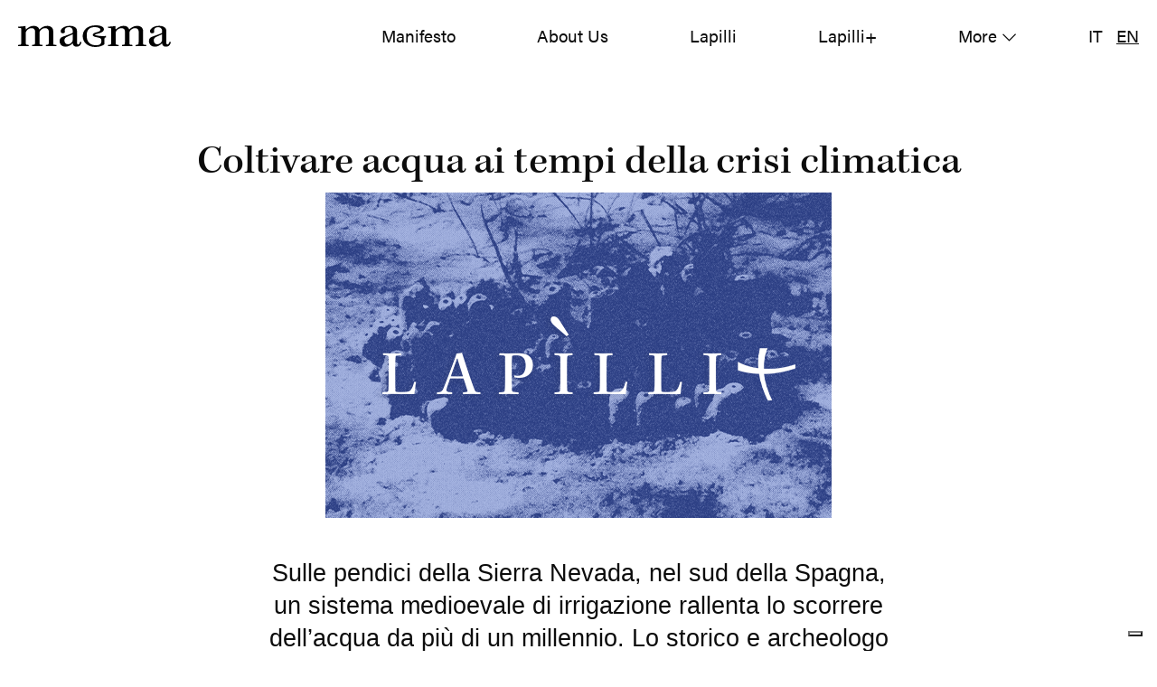

--- FILE ---
content_type: text/html; charset=utf-8
request_url: https://www.magma-mag.net/coltivare-acqua-ai-tempi-della-crisi-climatica-2/
body_size: 12896
content:
<!DOCTYPE html>
<html lang="en">
	<head>
		<meta charset="utf-8">
		<meta http-equiv="X-UA-Compatible" content="IE=edge">
		<title>Coltivare acqua ai tempi della crisi climatica</title>
		<meta name="HandheldFriendly" content="True">
		<meta name="viewport" content="width=device-width, initial-scale=1">
		<link rel="stylesheet" href="https://use.typekit.net/pfu5icg.css">
		<link rel="stylesheet" type="text/css" href="https://www.magma-mag.net/assets/css/screen.css?v=80727036ac">
		
		<script>
		/* getContrast.js
		–––––––––––––––x–––––––––––––––––––––––––––––––––––––
		Website : vanillajstoolkit.com/helpers/getcontrast/
		Authors : Chris Ferdinandi & Brian Suda
		License : MIT
		–––––––––––––––––––––––––––––––––––––––––––––––––––– */
		function getContrast(t){"use strict";return"#"===t.slice(0,1)&&(t=t.slice(1)),3===t.length&&(t=t.split("").map(function(t){return t+t}).join("")),(299*parseInt(t.substr(0,2),16)+587*parseInt(t.substr(2,2),16)+114*parseInt(t.substr(4,2),16))/1000>=128?"is-black-text":"is-white-text"}
		</script>
		<link rel="icon" href="https://www.magma-mag.net/content/images/size/w256h256/2022/02/android-chrome-192x192.png" type="image/png">
    <link rel="canonical" href="https://www.magma-mag.net/coltivare-acqua-ai-tempi-della-crisi-climatica-2/">
    <meta name="referrer" content="no-referrer-when-downgrade">
    
    <meta property="og:site_name" content="Magma">
    <meta property="og:type" content="article">
    <meta property="og:title" content="Coltivare acqua ai tempi della crisi climatica">
    <meta property="og:description" content="Sulle pendici della Sierra Nevada, nel sud della Spagna, un sistema medioevale di irrigazione rallenta lo scorrere dell’acqua da più di un millennio. Lo storico e archeologo del paesaggio José María Martín Civantos ci aiuta a capire l’importanza delle acequias, un’antica tecnica idraulica che ancora oggi costituisce">
    <meta property="og:url" content="https://www.magma-mag.net/coltivare-acqua-ai-tempi-della-crisi-climatica-2/">
    <meta property="og:image" content="https://www.magma-mag.net/content/images/2023/06/Lapilli-Plus-fondale-blu.png">
    <meta property="article:published_time" content="2023-09-15T05:30:46.000Z">
    <meta property="article:modified_time" content="2023-12-14T15:02:23.000Z">
    
    <meta name="twitter:card" content="summary_large_image">
    <meta name="twitter:title" content="Coltivare acqua ai tempi della crisi climatica">
    <meta name="twitter:description" content="Sulle pendici della Sierra Nevada, nel sud della Spagna, un sistema medioevale di irrigazione rallenta lo scorrere dell’acqua da più di un millennio. Lo storico e archeologo del paesaggio José María Martín Civantos ci aiuta a capire l’importanza delle acequias, un’antica tecnica idraulica che ancora oggi costituisce">
    <meta name="twitter:url" content="https://www.magma-mag.net/coltivare-acqua-ai-tempi-della-crisi-climatica-2/">
    <meta name="twitter:image" content="https://www.magma-mag.net/content/images/2023/06/Lapilli-Plus-fondale-blu.png">
    <meta name="twitter:label1" content="Written by">
    <meta name="twitter:data1" content="editor">
    <meta name="twitter:label2" content="Filed under">
    <meta name="twitter:data2" content="">
    <meta name="twitter:site" content="@magazine_magma">
    <meta property="og:image:width" content="560">
    <meta property="og:image:height" content="360">
    
    <script type="application/ld+json">
{
    "@context": "https://schema.org",
    "@type": "Article",
    "publisher": {
        "@type": "Organization",
        "name": "Magma",
        "url": "https://www.magma-mag.net/",
        "logo": {
            "@type": "ImageObject",
            "url": "https://www.magma-mag.net/content/images/size/w256h256/2022/02/android-chrome-192x192.png",
            "width": 60,
            "height": 60
        }
    },
    "author": {
        "@type": "Person",
        "name": "editor",
        "url": "https://www.magma-mag.net/author/editor/",
        "sameAs": []
    },
    "headline": "Coltivare acqua ai tempi della crisi climatica",
    "url": "https://www.magma-mag.net/coltivare-acqua-ai-tempi-della-crisi-climatica-2/",
    "datePublished": "2023-09-15T05:30:46.000Z",
    "dateModified": "2023-12-14T15:02:23.000Z",
    "image": {
        "@type": "ImageObject",
        "url": "https://www.magma-mag.net/content/images/2023/06/Lapilli-Plus-fondale-blu.png",
        "width": 560,
        "height": 360
    },
    "description": "\n\n\n\nSulle pendici della Sierra Nevada, nel sud della Spagna, un sistema medioevale di irrigazione rallenta lo scorrere dell’acqua da più di un millennio. Lo storico e archeologo del paesaggio José María Martín Civantos ci aiuta a capire l’importanza delle acequias, un’antica tecnica idraulica che ancora oggi costituisce un esempio di armonia tra attività umana e ambiente naturale.\n\n\n\nIn una regione arida come quella andalusa, i nevai della Sierra Nevada immagazzinano in media circa 750 miliardi ",
    "mainEntityOfPage": "https://www.magma-mag.net/coltivare-acqua-ai-tempi-della-crisi-climatica-2/"
}
    </script>

    <meta name="generator" content="Ghost 6.13">
    <link rel="alternate" type="application/rss+xml" title="Magma" href="https://www.magma-mag.net/rss/">
    <script defer src="https://cdn.jsdelivr.net/ghost/portal@~2.56/umd/portal.min.js" data-i18n="true" data-ghost="https://www.magma-mag.net/" data-key="77601b18350d0910e40c11df14" data-api="https://magma.ghost.io/ghost/api/content/" data-locale="en" crossorigin="anonymous"></script><style id="gh-members-styles">.gh-post-upgrade-cta-content,
.gh-post-upgrade-cta {
    display: flex;
    flex-direction: column;
    align-items: center;
    font-family: -apple-system, BlinkMacSystemFont, 'Segoe UI', Roboto, Oxygen, Ubuntu, Cantarell, 'Open Sans', 'Helvetica Neue', sans-serif;
    text-align: center;
    width: 100%;
    color: #ffffff;
    font-size: 16px;
}

.gh-post-upgrade-cta-content {
    border-radius: 8px;
    padding: 40px 4vw;
}

.gh-post-upgrade-cta h2 {
    color: #ffffff;
    font-size: 28px;
    letter-spacing: -0.2px;
    margin: 0;
    padding: 0;
}

.gh-post-upgrade-cta p {
    margin: 20px 0 0;
    padding: 0;
}

.gh-post-upgrade-cta small {
    font-size: 16px;
    letter-spacing: -0.2px;
}

.gh-post-upgrade-cta a {
    color: #ffffff;
    cursor: pointer;
    font-weight: 500;
    box-shadow: none;
    text-decoration: underline;
}

.gh-post-upgrade-cta a:hover {
    color: #ffffff;
    opacity: 0.8;
    box-shadow: none;
    text-decoration: underline;
}

.gh-post-upgrade-cta a.gh-btn {
    display: block;
    background: #ffffff;
    text-decoration: none;
    margin: 28px 0 0;
    padding: 8px 18px;
    border-radius: 4px;
    font-size: 16px;
    font-weight: 600;
}

.gh-post-upgrade-cta a.gh-btn:hover {
    opacity: 0.92;
}</style><script async src="https://js.stripe.com/v3/"></script>
    <script defer src="https://cdn.jsdelivr.net/ghost/sodo-search@~1.8/umd/sodo-search.min.js" data-key="77601b18350d0910e40c11df14" data-styles="https://cdn.jsdelivr.net/ghost/sodo-search@~1.8/umd/main.css" data-sodo-search="https://magma.ghost.io/" data-locale="en" crossorigin="anonymous"></script>
    
    <link href="https://www.magma-mag.net/webmentions/receive/" rel="webmention">
    <script defer src="/public/cards.min.js?v=80727036ac"></script>
    <link rel="stylesheet" type="text/css" href="/public/cards.min.css?v=80727036ac">
    <script defer src="/public/member-attribution.min.js?v=80727036ac"></script>
    <script defer src="/public/ghost-stats.min.js?v=80727036ac" data-stringify-payload="false" data-datasource="analytics_events" data-storage="localStorage" data-host="https://www.magma-mag.net/.ghost/analytics/api/v1/page_hit"  tb_site_uuid="759d5b69-7cb4-4205-bf7e-b6a40fa2325e" tb_post_uuid="b96f0c01-c188-4daa-9970-98b7f1e5b4ab" tb_post_type="post" tb_member_uuid="undefined" tb_member_status="undefined"></script><style>:root {--ghost-accent-color: #FF1A75;}</style>
    <!-- Google tag (gtag.js) -->
<script async src="https://www.googletagmanager.com/gtag/js?id=G-KH5FT0T837"></script>
<script>
  window.dataLayer = window.dataLayer || [];
  function gtag(){dataLayer.push(arguments);}
  gtag('js', new Date());

  gtag('config', 'G-KH5FT0T837');
</script>
	</head>
	<body class="post-template tag-hash-plus-it ">
		<script>!function(){"use strict";const t=document.body,e=document.querySelector(".tag-hash-bg-default"),o=getComputedStyle(t).getPropertyValue("--ghost-bg-color").trim();e||o&&t.classList.add(getContrast(o))}();</script>
		<div class="global-wrap">
			<div class="global-content">
				<header class="header-section">
	<div class="header-wrap">
		<div class="header-logo">
			<a href="/">
				<svg width="169" height="25" viewBox="0 0 169 25" fill="none" xmlns="http://www.w3.org/2000/svg">
					<path d="M3.59608 9.90311C3.59608 7.21735 3.54194 5.03822 3.43205 3.71979C3.37631 3.0102 2.99567 2.85762 0 2.85762L0.109889 1.48881C2.67078 1.48881 5.66646 1.2355 8.17321 0.779228C8.2815 1.59103 8.44554 3.97162 8.49969 4.73158C10.4602 2.85762 13.4017 0.577759 17.2701 0.577759C20.3215 0.577759 21.7915 1.79398 22.5002 2.75688C22.9907 3.36573 23.2615 4.07532 23.4812 4.68269C25.2793 3.0102 28.0584 0.577759 32.3074 0.577759C35.6312 0.577759 37.3735 2.19988 38.1363 3.4161C38.681 4.37901 38.8992 5.59523 38.8992 6.76108V20.2921C38.8992 21.4061 39.1715 21.5083 42.4953 21.7113L42.3312 23.1304C40.6415 23.0801 38.6268 22.9275 36.2284 22.9275C33.8857 22.9275 32.0335 23.1304 30.6718 23.1304V21.7113C33.1786 21.5587 33.7232 21.255 33.8315 20.3425C33.9414 19.1766 34.0497 16.9471 34.0497 12.9948C34.0497 6.66035 33.9956 6.00113 33.6133 5.24117C33.0145 3.92274 31.8153 3.16278 29.909 3.16278C27.4022 3.16278 25.3334 4.58196 24.2425 6.45591C23.8619 7.11513 23.6978 7.82472 23.6978 8.68541V15.4761C23.6978 17.4019 23.6978 19.2255 23.8061 20.341C23.8619 21.3543 24.3508 21.6076 27.184 21.6594L26.9674 23.0786C25.6058 23.0786 23.1532 22.926 20.9745 22.926C18.7401 22.926 16.9978 23.0786 15.5262 23.0786V21.6594C18.033 21.5572 18.5776 21.4061 18.6318 20.1899C18.7401 18.67 18.7942 16.9975 18.7942 13.9058V9.90311C18.7942 6.50776 18.7401 5.90039 18.4136 5.08859C17.759 3.77015 16.7239 3.16278 14.8733 3.16278C12.4764 3.16278 10.242 4.47974 9.04436 6.6085C8.60799 7.41882 8.44395 7.97582 8.44395 8.99057V15.6287C8.44395 17.7056 8.4981 19.1751 8.55384 20.341C8.66213 21.3543 9.09851 21.5572 11.8776 21.7098L11.6594 23.0786C10.3519 23.0786 7.73683 22.926 5.77476 22.926C3.70438 22.926 1.68975 23.0786 0.109889 23.0786V21.6594C2.83323 21.6076 3.32375 21.4061 3.43364 20.1899C3.48779 18.9233 3.59768 16.8968 3.59768 14.1088V9.90311H3.59608Z" fill="black"/>
					<path d="M70.1523 18.6699C69.3894 22.3186 67.2108 23.6356 64.6499 23.6356C61.8166 23.6356 60.7273 22.0638 60.4008 19.8862C58.004 22.3186 55.1707 23.6356 52.6098 23.6356C48.3608 23.6356 45.9639 20.9498 45.9639 17.4019C45.9639 15.3235 46.8367 13.6525 49.0153 12.7903C52.7755 11.3208 58.2779 9.69865 60.4566 8.28095V6.30478C60.4566 4.12566 59.3131 2.04875 56.2075 2.04875C52.9936 2.04875 51.5762 3.6205 51.5762 5.69741C51.5762 6.25441 51.6861 6.81142 51.7944 7.21732C51.9027 7.67358 51.6304 8.07949 51.3039 8.28244C50.8134 8.58612 50.2146 8.78907 49.4517 8.78907C48.2525 8.78907 47.109 8.18022 47.109 6.50921C47.109 3.87382 51.0857 0.580688 57.0787 0.580688C61.6558 0.580688 63.6704 2.40428 64.4333 3.4694C64.8696 4.12862 65.1961 5.19226 65.1961 6.10479C65.1961 7.52396 65.1961 15.7842 65.1961 18.9766C65.1961 20.852 65.7965 21.2061 66.5036 21.2061C67.3764 21.2061 68.1934 20.1928 68.738 18.1144L70.1523 18.6699ZM60.455 9.90308C58.9834 10.663 56.0419 11.8289 54.0798 12.7918C52.4458 13.6036 51.2466 14.3635 51.2466 16.6434C51.2466 19.0255 52.6082 20.9498 55.0592 20.9498C57.6201 20.9498 59.2 19.5306 60.1269 17.6567C60.3451 17.0493 60.4534 16.2375 60.4534 15.5279V9.90308H60.455Z" fill="black"/>
					<path d="M103.038 9.90311C103.038 7.21735 102.984 5.03822 102.875 3.71979C102.82 3.0102 102.439 2.85762 99.4434 2.85762L99.5517 1.48881C102.113 1.48881 105.108 1.2355 107.615 0.779228C107.725 1.59103 107.887 3.97162 107.943 4.73158C109.902 2.85762 112.843 0.577759 116.712 0.577759C119.763 0.577759 121.233 1.79398 121.942 2.75688C122.432 3.36573 122.705 4.07532 122.923 4.68269C124.721 3.0102 127.499 0.577759 131.749 0.577759C135.071 0.577759 136.815 2.19988 137.578 3.4161C138.123 4.37901 138.341 5.59523 138.341 6.76108V20.2921C138.341 21.4061 138.613 21.5083 141.937 21.7113L141.775 23.1304C140.085 23.0801 138.069 22.9275 135.672 22.9275C133.329 22.9275 131.477 23.1304 130.115 23.1304V21.7113C132.622 21.5587 133.167 21.255 133.275 20.3425C133.383 19.1766 133.491 16.9471 133.491 12.9948C133.491 6.66035 133.437 6.00113 133.055 5.24117C132.456 3.92274 131.259 3.16278 129.351 3.16278C126.844 3.16278 124.775 4.58196 123.684 6.45591C123.304 7.11513 123.14 7.82472 123.14 8.68541V15.4761C123.14 17.4019 123.14 19.2255 123.248 20.341C123.304 21.3543 123.793 21.6076 126.626 21.6594L126.408 23.0786C125.046 23.0786 122.593 22.926 120.415 22.926C118.18 22.926 116.438 23.0786 114.966 23.0786V21.6594C117.473 21.5572 118.018 21.4061 118.072 20.1899C118.182 18.67 118.236 16.9975 118.236 13.9058V9.90311C118.236 6.50776 118.182 5.90039 117.855 5.08859C117.201 3.77015 116.166 3.16278 114.315 3.16278C111.918 3.16278 109.684 4.47974 108.485 6.6085C108.048 7.41882 107.886 7.97582 107.886 8.99057V15.6287C107.886 17.7056 107.94 19.1751 107.994 20.341C108.102 21.3543 108.539 21.5572 111.318 21.7098L111.1 23.0786C109.792 23.0786 107.177 22.926 105.217 22.926C103.146 22.926 101.13 23.0786 99.5501 23.0786V21.6594C102.273 21.6076 102.764 21.4061 102.874 20.1899C102.928 18.9233 103.036 16.8968 103.036 14.1088V9.90311H103.038Z" fill="black"/>
					<path d="M169 18.6699C168.237 22.3186 166.058 23.6356 163.498 23.6356C160.664 23.6356 159.575 22.0638 159.249 19.8862C156.852 22.3186 154.018 23.6356 151.458 23.6356C147.207 23.6356 144.81 20.9498 144.81 17.4019C144.81 15.3235 145.681 13.6525 147.861 12.7903C151.62 11.3208 157.122 9.69865 159.301 8.28095V6.30478C159.301 4.12566 158.156 2.04875 155.052 2.04875C151.838 2.04875 150.422 3.6205 150.422 5.69741C150.422 6.25441 150.531 6.81142 150.639 7.21732C150.749 7.67358 150.477 8.07949 150.148 8.28244C149.658 8.58612 149.059 8.78907 148.296 8.78907C147.097 8.78907 145.954 8.18022 145.954 6.50921C145.954 3.87382 149.93 0.580688 155.923 0.580688C160.499 0.580688 162.515 2.40428 163.278 3.4694C163.714 4.12862 164.041 5.19226 164.041 6.10479C164.041 7.52396 164.041 15.7842 164.041 18.9766C164.041 20.852 164.639 21.2061 165.348 21.2061C166.219 21.2061 167.036 20.1928 167.581 18.1144L169 18.6699ZM159.303 9.90308C157.833 10.663 154.89 11.8289 152.929 12.7918C151.295 13.6036 150.096 14.3635 150.096 16.6434C150.096 19.0255 151.458 20.9498 153.91 20.9498C156.471 20.9498 158.051 19.5306 158.976 17.6567C159.194 17.0493 159.303 16.2375 159.303 15.5279V9.90308Z" fill="black"/>
					<path d="M96.5735 11.8689C96.3075 11.8689 96.1403 11.8733 95.8743 11.8822C95.5112 11.8926 94.9586 11.9089 93.6749 11.9267C89.695 12.0022 85.102 10.946 84.9125 10.4616C85.0351 10.1164 86.7822 9.62903 87.9368 9.30609C90.8958 8.47948 94.949 7.34621 94.949 4.37454C94.9474 1.14956 90.2986 0 85.9476 0C75.9684 0 71.5028 5.99815 71.5028 11.943C71.5028 19.0433 77.2935 24.0015 85.5861 24.0015C90.2142 24.0015 93.6988 22.4653 95.4156 21.0269L95.6052 20.8683V14.7517C95.6052 13.9562 95.946 13.5295 96.6467 13.4451L97.1468 13.3858V11.8689H96.5735ZM84.7007 2.01025C88.4576 2.01025 91.0806 3.24128 91.0806 5.00414C91.0806 6.42034 89.3001 7.0366 86.7854 7.75211C84.7214 8.34023 82.5857 8.94908 82.5857 10.5934C82.5857 12.3696 84.9889 12.8244 87.3141 13.2629C88.4751 13.4821 89.6743 13.7088 90.4786 14.0791C91.6746 14.6332 92.162 15.5502 92.162 17.2434C92.162 20.6076 90.3814 22.0431 86.2088 22.0431C77.6821 22.0431 75.8936 16.2049 75.8936 11.3089C75.8936 5.14042 78.8574 2.01025 84.7007 2.01025Z" fill="black"/>
				</svg>
			</a>
		</div>
		<div class="header-nav">
						<input id="toggle" class="header-checkbox" type="checkbox">
			<label class="header-toggle" for="toggle">
				<span>
					<span class="bar"></span>
					<span class="bar"></span>
					<span class="bar"></span>
				</span>
			</label>
			<nav>
						
<ul>
	<li><a href="https://www.magma-mag.net/manifesto/">Manifesto</a></li>
	<li><a href="https://www.magma-mag.net/about/">About Us</a></li>
	<li><a href="https://www.magma-mag.net/lapilli/">Lapilli</a></li>
	<li><a href="https://www.magma-mag.net/lapilli-plus/">Lapilli+</a></li>
	<li class="is-dropdown">
		<span>More<svg role="img" viewBox="0 0 24 24" xmlns="http://www.w3.org/2000/svg"><path d="M12.009 15.67 1.59 5.252.032 6.811l11.951 11.951.026-.025.025.025L24 6.796l-1.559-1.558L12.009 15.67Z"/></svg></span>
		<ul>
			<li><a href="https://www.magma-mag.net/magma-environmental-reporting-fellowship/">Magma Fellowship</a></li>
		</ul>
	</li>

	<li class="lang-selection">
		<a href="/it/" class="">IT</a>
		<a href="/" class="is-active">EN</a>
	</li>
</ul>

			</nav>
		</div>
	</div>
</header>				<main class="global-main">
						
	


<article class="post-section">
	<div class="post-header global-dynamic-color">
	
	<div class="post-header-wrap  is-center ">
		
		<div class="post-header-content">
			<div>
				<h1 class="font-h2 mb-0">Coltivare acqua ai tempi della crisi climatica</h1>

		</div>

		<div class="post-header-image">
			<img srcset="/content/images/size/w400/2023/06/Lapilli-Plus-fondale-blu.png 400w, 
			 /content/images/size/w800/2023/06/Lapilli-Plus-fondale-blu.png 800w"
	 sizes="(max-width:480px) 400px, 800px"
	 src="/content/images/size/w800/2023/06/Lapilli-Plus-fondale-blu.png"
	 alt="Coltivare acqua ai tempi della crisi climatica">
		</div>
	</div>
</div>	<div class="post-content font-body-serif">
		<div class="members-teaser">
			
<!--kg-card-begin: html-->
<p class="nl" style="text-align: center; font-family: sans-serif; font-size:1.3em;">Sulle pendici della Sierra Nevada, nel sud della Spagna, un sistema medioevale di irrigazione rallenta lo scorrere dell’acqua da più di un millennio. Lo storico e archeologo del paesaggio José María Martín Civantos ci aiuta a capire l’importanza delle <i>acequias</i>, un’antica tecnica idraulica che ancora oggi costituisce un esempio di armonia tra attività umana e ambiente naturale.</p>
<!--kg-card-end: html-->
<figure class="kg-card kg-image-card kg-card-hascaption"><img src="https://www.magma-mag.net/content/images/2023/09/acequia-4.jpg" class="kg-image" alt="" loading="lazy" width="2000" height="1333" srcset="https://www.magma-mag.net/content/images/size/w600/2023/09/acequia-4.jpg 600w, https://www.magma-mag.net/content/images/size/w1000/2023/09/acequia-4.jpg 1000w, https://www.magma-mag.net/content/images/size/w1600/2023/09/acequia-4.jpg 1600w, https://www.magma-mag.net/content/images/size/w2400/2023/09/acequia-4.jpg 2400w" sizes="(min-width: 720px) 720px"><figcaption><span style="white-space: pre-wrap;">Un’acequia vista dall’alto. L'apertura delle porticine di metallo dislocate lungo il canale permette di bagnare i campi circostanti. Secondo l’agricoltura tradizionale della Sierra Nevada, inondare in modo controllato i terreni, oltre a irrigare le coltivazioni, consente all’acqua di penetrare nel sottosuolo e infiltrarsi nelle falde acquifere, o negli spazi fra le rocce, per poi riemergere più a valle (</span><i><em class="italic" style="white-space: pre-wrap;">MeMoLab</em></i><span style="white-space: pre-wrap;">).</span></figcaption></figure><p>In una regione arida come quella andalusa, i nevai della Sierra Nevada immagazzinano in media circa 750 miliardi di litri d’acqua ogni anno, tra neve e pioggia. Il massiccio contiene la vetta più alta della penisola iberica, il Mulhacén, che arriva a 3472 metri, ed è una fonte di acqua preziosa in un contesto, come quello spagnolo, dove i periodi di siccità estrema e le alterazioni dei cicli idrologici sono sempre più frequenti, vista la crisi climatica in corso. Qui le <em>acequias</em>, un antico sistema di canali in grado di rallentare il naturale scorrere dell’acqua giù da un versante, hanno la doppia funzione di irrigare i terrazzamenti sulle pendici della Sierra Nevada e far infiltrare l’acqua nel terreno arido della montagna, per ‘ricaricare’ fonti e ruscelli a valle. Ancora oggi esistono oltre 550 chilometri di <em>acequias </em>ad alta quota, dette <em>de careos</em>, nella zona condivisa dalle province di Granada e Almería. </p><figure class="kg-card kg-image-card kg-card-hascaption"><img src="https://www.magma-mag.net/content/images/2023/09/Screenshot-2023-09-10-at-10.58.37.png" class="kg-image" alt="" loading="lazy" width="1908" height="1290" srcset="https://www.magma-mag.net/content/images/size/w600/2023/09/Screenshot-2023-09-10-at-10.58.37.png 600w, https://www.magma-mag.net/content/images/size/w1000/2023/09/Screenshot-2023-09-10-at-10.58.37.png 1000w, https://www.magma-mag.net/content/images/size/w1600/2023/09/Screenshot-2023-09-10-at-10.58.37.png 1600w, https://www.magma-mag.net/content/images/2023/09/Screenshot-2023-09-10-at-10.58.37.png 1908w" sizes="(min-width: 720px) 720px"><figcaption><span style="white-space: pre-wrap;">In blu sono </span><a href="https://regadiohistorico.es/espacios-de-regadio?ref=magma-mag.net"><span style="white-space: pre-wrap;">evidenziate le </span><i><em class="italic" style="white-space: pre-wrap;">acequias</em></i></a><span style="white-space: pre-wrap;"> nell’area della Sierra Nevada di cui si vedono i nevai in bianco al centro. L’area urbanizzata in bianco in basso a destra è quella che viene chiamata "mare di plastica", El Ejido, per l'alta concentrazione di serre che si estende lungo la costa di Almería in cui si produce in maniera intensiva frutta e verdura che viene consumata in Spagna ed esportata in tutta Europa (</span><i><em class="italic" style="white-space: pre-wrap;">Fonte: </em></i><a href="http://regadiohistorico.es/?ref=magma-mag.net" rel="noopener noreferrer"><i><em class="italic" style="white-space: pre-wrap;">regadiohistorico.es</em></i></a><span style="white-space: pre-wrap;">).</span></figcaption></figure><p>Grazie a queste infrastrutture che risalgono al Medioevo e sono ancora parte integrante del paesaggio della Sierra Nevada, l’acqua che si scioglie sopra i 2000 metri continua ad abbeverare villaggi, coltivazioni e pozzi naturali. Mantenere le canalizzazioni esistenti e recuperare quelle in disuso potrebbero avere un impatto fondamentale per il paesaggio e i corsi idrici che nascono dalla Sierra, come riportato da vari media internazionali (<a href="https://www.nytimes.com/2023/07/19/world/europe/spain-drought-acequias.html?ref=magma-mag.net"><em>The New York Times</em></a>; <a href="https://www.youtube.com/watch?v=MNxIN3oeTnE&ref=magma-mag.net"><em>Bbc</em></a>) e accennato nei <a href="https://www.magma-mag.net/un-luglio-infernale-le-sfide-legate-alladattamento-architetture-rinfrescanti/"><em>Lapilli</em></a> di agosto. Un argomento che anch'io sto approfondendo da tempo, poiché i cambiamenti che avvengono nella Sierra Nevada potrebbero servire da monito per altri sistemi montuosi europei, come le Alpi e i Pirenei. Così sono entrato in contatto con José María Martín Civantos.</p><figure class="kg-card kg-image-card kg-card-hascaption"><img src="https://www.magma-mag.net/content/images/2023/09/Jose-Maria-Civantos-3.png" class="kg-image" alt="" loading="lazy" width="355" height="358"><figcaption><b><strong style="white-space: pre-wrap;">JOSÉ MARÍA MARTÍN CIVANTOS</strong></b><span style="white-space: pre-wrap;">: Professore del dipartimento di Storia medioevale e Scienze e tecniche storiografiche dell’Università di Granada, dirige il </span><a href="https://blogs.ugr.es/memolab/memolab-3/quienes-somos/?ref=magma-mag.net"><span style="white-space: pre-wrap;">MeMoLab</span></a><span style="white-space: pre-wrap;">, un laboratorio di archeologia bioculturale che studia i processi storici legati all'uso delle risorse naturali e alla trasformazione dell'ambiente in Europa e nel Mediterraneo, con lo scopo di conservare e promuovere le aree rurali.</span></figcaption></figure><p><strong>Professor Civantos, che cos'è una “acequia” e da dove deriva questo nome?</strong><br>Una "acequia" è un canale scavato nel terreno per far scorrere l’acqua. Nella maggior parte dei casi sono realizzate modellando il suolo, ma a volte possono essere rivestite in pietra o persino in malta. Servono per trasportare l'acqua e portarla nei luoghi dove è necessario irrigare, che è l'uso più comune. In alcuni casi specifici, vengono utilizzate anche per il ricaricamento delle falde acquifere, e in questo caso si chiamano "acequia de careo".</p><p>Il termine "acequia" deriva dall'arabo "al-sāqiyah" ed è una traduzione quasi letterale dall'arabo allo spagnolo, che vuol dire "canalizzazione idrica". Nella penisola iberica questo sistema si inizia a sviluppare nel periodo islamico di Al Andalus, a partire dall’VIII secolo dopo Cristo, quando intere famiglie di contadini cominciano ad arrivare dalla penisola araba, da quelli che sono oggi Yemen, Siria ed Egitto.</p><p>Nei secoli successivi, durante la colonizzazione spagnola del continente americano, questo termine si è diffuso anche in alcune zone dell’America Latina, così come in alcune aree della Bassa e Alta California e dell'Arizona, soggette alla colonizzazione spagnola. In Messico, Perù, Ecuador e dove c'erano già sistemi di irrigazione consolidati, quelli coloniali sono andati a soppiantare o a integrarsi con quelli preesistenti.</p>
		</div>
		<div class="members-cta">
	<h2>This post is for paying subscribers only</h2>
	<p class="global-excerpt">Sign up now and upgrade your account to read the post and get access to the full library of posts for paying subscribers only.</p>
	<a class="members-cta-button global-button" href="https://www.magma-mag.net/signup/">Sign up now</a>
	<small class="global-question">Already have an account? <a href="https://www.magma-mag.net/signin/" class="global-button-arrow"><svg role="img" viewBox="0 0 24 24" xmlns="http://www.w3.org/2000/svg"><path d="M17.185 6.08c1.485 1.585 2.733 2.8 3.813 3.643 1.045.843 2.057 1.45 3.002 1.855v.743c-1.08.506-2.16 1.18-3.171 2.024-1.012.81-2.227 1.99-3.644 3.576h-1.282c1.046-2.193 2.26-4.217 3.374-5.432H.014v-.978h19.263a31.274 31.274 0 01-1.855-2.699c-.338-.506-.844-1.417-1.485-2.733h1.248z"/></svg>Sign in</a></small>
</div>
	</div>
</article>




				</main>
				<footer class="footer-section global-footer">
	<div class="footer-wrap">

		<div class="footer-content font-caption">
			<div class="footer-logo">
				<svg width="35" height="32" viewBox="0 0 35 32" fill="none" xmlns="http://www.w3.org/2000/svg">
					<path d="M33.4255 15.8242C33.0709 15.8242 32.8479 15.8301 32.4933 15.842C32.0092 15.8558 31.2724 15.8775 29.561 15.9012C24.2548 16.002 18.1311 14.5938 17.8784 13.9479C18.0419 13.4877 20.3712 12.8379 21.9106 12.4074C25.8558 11.3053 31.2597 9.79435 31.2597 5.83237C31.2575 1.53265 25.0595 0 19.2586 0C5.95381 0 0 7.99704 0 15.923C0 25.3895 7.72043 32 18.7766 32C24.947 32 29.5928 29.9519 31.8818 28.0341L32.1345 27.8227V19.6677C32.1345 18.6071 32.5889 18.0383 33.5231 17.9257L34.1899 17.8467V15.8242H33.4255ZM17.596 2.68016C22.605 2.68016 26.1021 4.32144 26.1021 6.67177C26.1021 8.55993 23.7282 9.38156 20.3755 10.3355C17.6236 11.1196 14.7763 11.9314 14.7763 14.1237C14.7763 16.4918 17.9804 17.0981 21.0804 17.6828C22.6283 17.9751 24.2272 18.2772 25.2995 18.771C26.8941 19.5097 27.5438 20.7323 27.5438 22.9898C27.5438 27.4751 25.17 29.389 19.6068 29.389C8.23852 29.389 5.85402 21.6052 5.85402 15.0776C5.85402 6.85347 9.80554 2.68016 17.596 2.68016Z" fill="black"/>
				</svg>
			</div>
			<div class="footer-copy">
				Magma Magazine
				<br/>
					&copy; 2024 All right reserved
			</div>
			<div class="secondary-nav">
				<ul>
					<li>
						<a href="/privacy">Privacy policy</a>
					</li>
					<li>
						<a href="mailto:info@magma-mag.net">
							Contact us
						</a>
					</li>
				</ul>
			</div>
		</div>
		<div class="footer-social nav">
			<div class="footer-nav-column is-social">
				<small class="font-caption">Follow us</small>
				<ul>
					<li><a href="https://www.linkedin.com/company/magma-magazine" target="_blank"><svg role="img" viewBox="0 0 24 24" xmlns="http://www.w3.org/2000/svg"><path d="M20.447 20.452h-3.554v-5.569c0-1.328-.027-3.037-1.852-3.037-1.853 0-2.136 1.445-2.136 2.939v5.667H9.351V9h3.414v1.561h.046c.477-.9 1.637-1.85 3.37-1.85 3.601 0 4.267 2.37 4.267 5.455v6.286zM5.337 7.433c-1.144 0-2.063-.926-2.063-2.065 0-1.138.92-2.063 2.063-2.063 1.14 0 2.064.925 2.064 2.063 0 1.139-.925 2.065-2.064 2.065zm1.782 13.019H3.555V9h3.564v11.452zM22.225 0H1.771C.792 0 0 .774 0 1.729v20.542C0 23.227.792 24 1.771 24h20.451C23.2 24 24 23.227 24 22.271V1.729C24 .774 23.2 0 22.222 0h.003z"/></svg></a></li>
					<li><a href="https://www.instagram.com/magma___mag/" target="_blank"><svg role="img" viewBox="0 0 24 24" xmlns="http://www.w3.org/2000/svg"><path d="M12 0C8.74 0 8.333.015 7.053.072 5.775.132 4.905.333 4.14.63c-.789.306-1.459.717-2.126 1.384S.935 3.35.63 4.14C.333 4.905.131 5.775.072 7.053.012 8.333 0 8.74 0 12s.015 3.667.072 4.947c.06 1.277.261 2.148.558 2.913.306.788.717 1.459 1.384 2.126.667.666 1.336 1.079 2.126 1.384.766.296 1.636.499 2.913.558C8.333 23.988 8.74 24 12 24s3.667-.015 4.947-.072c1.277-.06 2.148-.262 2.913-.558.788-.306 1.459-.718 2.126-1.384.666-.667 1.079-1.335 1.384-2.126.296-.765.499-1.636.558-2.913.06-1.28.072-1.687.072-4.947s-.015-3.667-.072-4.947c-.06-1.277-.262-2.149-.558-2.913-.306-.789-.718-1.459-1.384-2.126C21.319 1.347 20.651.935 19.86.63c-.765-.297-1.636-.499-2.913-.558C15.667.012 15.26 0 12 0zm0 2.16c3.203 0 3.585.016 4.85.071 1.17.055 1.805.249 2.227.415.562.217.96.477 1.382.896.419.42.679.819.896 1.381.164.422.36 1.057.413 2.227.057 1.266.07 1.646.07 4.85s-.015 3.585-.074 4.85c-.061 1.17-.256 1.805-.421 2.227-.224.562-.479.96-.899 1.382-.419.419-.824.679-1.38.896-.42.164-1.065.36-2.235.413-1.274.057-1.649.07-4.859.07-3.211 0-3.586-.015-4.859-.074-1.171-.061-1.816-.256-2.236-.421-.569-.224-.96-.479-1.379-.899-.421-.419-.69-.824-.9-1.38-.165-.42-.359-1.065-.42-2.235-.045-1.26-.061-1.649-.061-4.844 0-3.196.016-3.586.061-4.861.061-1.17.255-1.814.42-2.234.21-.57.479-.96.9-1.381.419-.419.81-.689 1.379-.898.42-.166 1.051-.361 2.221-.421 1.275-.045 1.65-.06 4.859-.06l.045.03zm0 3.678c-3.405 0-6.162 2.76-6.162 6.162 0 3.405 2.76 6.162 6.162 6.162 3.405 0 6.162-2.76 6.162-6.162 0-3.405-2.76-6.162-6.162-6.162zM12 16c-2.21 0-4-1.79-4-4s1.79-4 4-4 4 1.79 4 4-1.79 4-4 4zm7.846-10.405c0 .795-.646 1.44-1.44 1.44-.795 0-1.44-.646-1.44-1.44 0-.794.646-1.439 1.44-1.439.793-.001 1.44.645 1.44 1.439z"/></svg></a></li>
					

				</ul>
			</div>

		</div>
		<script>
			//alert('Hello, World!');
			document.addEventListener('DOMContentLoaded', function() {
					let cL = document.querySelector('.lang-selection .is-active').textContent;
					const h2Element = document.querySelector('.members-cta h2');
					const pElement = document.querySelector('.members-cta p.global-excerpt');
					const subscribeButton = document.querySelector('.members-cta-button.global-button');
					const signInButtonTextBefore = document.querySelector('.members-cta .global-question');
					const signInButtonText = document.querySelector('.members-cta .global-button-arrow');

					// .members-cta h2
					// .members-cta p.global-excerpt
					// .members-cta .members-cta-button.global-button
					// .members-cta .global-question
					// .members-cta .global-button-arrow


					if (h2Element) {
						h2Element.remove();
					}
					if (pElement) {
							pElement.textContent = cL=='EN' ? "We put a lot of time and love into making Lapilli+, so we think it's fair to ask less than the cost of a coffee for it. Switch to the Lapilli Premium plan; it includes a free two-month trial." : "Dedichiamo tempo e amore alla realizzazione di Lapilli+. Pensiamo sia dunque giusto chiederti un piccolo contributo per ogni edizione, pari a circa il costo di un caffè. Seleziona il piano Lapilli premium, i primi due mesi di prova sono gratuiti.";
					}
					if (subscribeButton) {
							subscribeButton.textContent =  cL=='EN' ? "SIGN UP NOW." : "ISCRIVITI";
							subscribeButton.href= "#/portal/";
					}
					if (signInButtonTextBefore) {
							signInButtonTextBefore.childNodes[0].textContent = cL=='EN' ? "Already have an account?" : "O se sei già iscritto, fai";
					}
					if (signInButtonText) {
							signInButtonText.childNodes[1].textContent = cL=='EN' ? "Sign in" : "Sign in";
							signInButtonText.href = "#/portal/signin/";
					}
			});
		</script>

	</div>
</footer>			</div>
		</div>
		<div id="notifications" class="global-notification">
	<div class="subscribe">You’ve successfully subscribed to Magma</div>
	<div class="signin">Welcome back! You’ve successfully signed in.</div>
	<div class="signup">Great! You’ve successfully signed up.</div>
	<div class="expired">Your link has expired</div>
	<div class="checkout-success">Success! Check your email for magic link to sign-in.</div>
</div>
				<script src="https://www.magma-mag.net/assets/js/global.js?v=80727036ac"></script>
		<script src="https://www.magma-mag.net/assets/js/post.js?v=80727036ac"></script>
		<script>
!function(){"use strict";const p=new URLSearchParams(window.location.search),isAction=p.has("action"),isStripe=p.has("stripe"),success=p.get("success"),action=p.get("action"),stripe=p.get("stripe"),n=document.getElementById("notifications"),a="is-subscribe",b="is-signin",c="is-signup",d="is-expired",e="is-checkout-success";p&&(isAction&&(action=="subscribe"&&success=="true"&&n.classList.add(a),action=="signin"&&success=="true"&&n.classList.add(b),action=="signup"&&success=="true"&&n.classList.add(c),success=="false"&&n.classList.add(d)),isStripe&&stripe=="success"&&n.classList.add(e),(isAction||isStripe)&&setTimeout(function(){window.history.replaceState(null,null,window.location.pathname),n.classList.remove(a,b,c,d,e)},5000))}();
</script>

		
		<script type="text/javascript">
var _iub = _iub || [];
_iub.csConfiguration = {"ccpaAcknowledgeOnDisplay":true,"ccpaApplies":true,"consentOnContinuedBrowsing":false,"enableCcpa":true,"floatingPreferencesButtonDisplay":"bottom-right","invalidateConsentWithoutLog":true,"lang":"en","perPurposeConsent":true,"siteId":3248956,"whitelabel":false,"cookiePolicyId":60122081, "banner":{ "acceptButtonCaptionColor":"#FFFFFF","acceptButtonColor":"#0073CE","acceptButtonDisplay":true,"backgroundColor":"#FFFFFF","closeButtonRejects":true,"customizeButtonCaptionColor":"#4D4D4D","customizeButtonColor":"#DADADA","customizeButtonDisplay":true,"explicitWithdrawal":true,"position":"float-bottom-center","rejectButtonCaptionColor":"#FFFFFF","rejectButtonColor":"#0073CE","rejectButtonDisplay":true,"textColor":"#000000" }};
</script>
<script type="text/javascript" src="//cdn.iubenda.com/cs/ccpa/stub.js"></script>
<script type="text/javascript" src="//cdn.iubenda.com/cs/iubenda_cs.js" charset="UTF-8" async></script>	</body>
</html>

--- FILE ---
content_type: text/css; charset=UTF-8
request_url: https://www.magma-mag.net/assets/css/screen.css?v=80727036ac
body_size: 22239
content:

   @font-face {
      font-family: 'Jugendreisen';
      src:    url('../fonts/Jugendreisen-Small.woff') format('woff'),
              url('./fonts/Jugendreisen-Small.woff2') format('woff2');
      font-weight: normal;
      font-style: normal;
  }

/* //////////////////////////////////////////////////////////////////////////

   Daigo 1.3.3

   //////////////////////////////////////////////////////////////////////////
    
   I. Customize
   |
   ├─ Global settings
   ├─ Fonts
   ├─ Colors
   ├─ Light version
   ├─ Dark version
   └─ Hiding 'Portal' notifications

   II. 3rd party scripts
   |
   ├─ Normalize.css
   └─ lightense-images.js, progress bar

   III. Theme
   |
   ├─ 1.Global
   ├─ 2.Header
   ├─ 3.Hero
   ├─ 4.Loop
   ├─ 5.Subscribe form
   ├─ 6.Pagination
   ├─ 7.Search function
   ├─ 8.Post — Header
   ├─ 9.Post — Content
   ├─ 10.Post — Share
   ├─ 11.Post — Navigation
   ├─ 12.Post — Comments
   ├─ 13.Author & Tag page
   ├─ 14.Footer
   ├─ 15.Custom — Pages
   ├─ 16.Custom — Error page
   ├─ 17.Custom — Membership page
   ├─ 18.Custom — Account page
   ├─ 19.Custom — Tags & Authors page
   └─ 20.Colors
   
   
   //////////////////////////////////////////////////////////////////////////

   I. Customize

   ////////////////////////////////////////////////////////////////////////// */

:root {

   /* Global settings
   –––––––––––––––––––––––––––––––––––––––––––––––––––– */ 

   /* Logo & icon */
   --height-logo-header: 36px;
   --height-logo-footer: 36px;
   --height-logo-mobile-header: 36px;
   --height-logo-mobile-footer: 36px;

   /* Hero */
   --font-size-hero: 8vw;
   --letter-spacing-hero: 1vw;

   /* Elements card wrapper */
   --max-width-elements-wrap: 1580px;

   /* Post content wrapper */
   --max-width-post-wrap: 700px;

   /* Grid gap */
   --grid-gap: 2.2vw;

   /* Global margin */
   --margin-wrap-top: 1vw;
   --margin-wrap-left-right: 3vw;


   /* Medum wrapper */
   --max-width-medium-wrap: 1132px;


   /* Fonts
   –––––––––––––––––––––––––––––––––––––––––––––––––––– */

   /* Headings, etc. */
   --font-family-one: 'kepler-std', serif;
   --font-weight-two-light: 300;
   --font-weight-one-regular: 500;

   /* Logo, special Headings */
   --font-family-two: 'Jugendreisen', serif;
   --font-weight-two-regular: 400;

   /* Post content, alerts, etc. */  
   --font-family-system: 'acumin-pro', -apple-system, BlinkMacSystemFont, "Segoe UI", Roboto, Helvetica, Arial, sans-serif;
   --font-weight-system-light: 300;
   --font-weight-system-regular: 400;
   --font-weight-system-bold: 600;


   /* Colors
   –––––––––––––––––––––––––––––––––––––––––––––––––––– */
   
   /* Color of details */
   --ghost-accent-color: #ff4d82;

   /* Color of logo & icon background */
   --color-bg-logo-icon: #0c0c0c;

   /* Light post background color */
   --color-bg-white: #fff;
   --color-bg-pearl: #ede7e7;
   --color-bg-cream: #ffedd7;
   --color-bg-sand: #ffeab9;
   --color-bg-carmel: #edc299;
   --color-bg-coffee: #e2cdb2;
   --color-bg-milkshake: #dabaaf;
   --color-bg-peach: #fddfd8;
   --color-bg-rose: #fce6f0;
   --color-bg-thistle: #eecced;
   --color-bg-cerise: #ff9ed8;
   --color-bg-pink: #ffc0c7;
   --color-bg-lavender: #e8e5ff;
   --color-bg-aqua: #d2f8f0;
   --color-bg-fog: #d3e8e1;
   --color-bg-turquoise: #b0f3f7;
   --color-bg-conch: #bfd4cb;
   --color-bg-avocado: #e6f5ca;
   --color-bg-moss: #b9dda2;
   --color-bg-emerald: #62e2cb;
   
   /* Vibrant post background color */
   --color-bg-ultramarine: #052cff;
   --color-bg-violet: #5545fc;
   --color-bg-malibu: #749aff;
   --color-bg-sea: #46d7f5;
   --color-bg-mint: #57f6a4;
   --color-bg-lime: #eeff88;
   --color-bg-lemon: #fbfc56;
   --color-bg-apricot: #ffb469;
   --color-bg-yellow: #feb72c;
   --color-bg-orange: #ff6700;
   --color-bg-coral: #ff8383;
   --color-bg-magenta: #dd196d;
   --color-bg-ruby: #ff1a75;
   --color-bg-fuchsia: #dc00e6;
   --color-bg-eggplant: #77008f;
   --color-bg-indigo: #631de1;
   
   /* Dark post background color */
   --color-bg-olive: #343d07;
   --color-bg-gold: #673802;
   --color-bg-burgundy: #371722;
   --color-bg-camelot: #651339;
   --color-bg-mauve: #4f3051;
   --color-bg-eden: #0c3d48;
   --color-bg-teal: #176863;
   --color-bg-jade: #0f657a;
   --color-bg-peacock: #0b485f;
   --color-bg-cobalt: #032a7d;
   --color-bg-venice: #065286;
   --color-bg-navy: #0f1753;
   --color-bg-admiral: #283470;
   --color-bg-denim: #161e3d;
   --color-bg-ink: #14141e;
   --color-bg-graphite: #3b465c;


   /* Light version
   –––––––––––––––––––––––––––––––––––––––––––––––––––– */

   /* Fonts */
   --color-font-one: #0c0c0c;
   --color-font-two: #fff;
   --color-font-three: #0c0c0c;

   /* Background & elements */
   --color-one: #f0f2f5;
   --color-two: #e4e6e9;
   --color-three: #0c0c0c;
   --color-four: #fff;
   --color-body: #fff;
   --color-white: #fff;
   --color-border-one: #2a2a2a;
   --color-border-two: #e4e6e9;

   /* Alerts */
   --color-alert-success: #61d6ad;
   --color-alert-error: #ff6c78;

   /* Background opacity */
   --opacity-cover-image: .2;
   --opacity-post-image: .2;
   --opacity-tag-author-image: .2;

}

/* Dark version
   –––––––––––––––––––––––––––––––––––––––––––––––––––– */
.dark-mode {

   /* Fonts */
   --color-font-one: #fafafa;
   --color-font-two: #202833;

   /* Background & elements */
   --color-one: #191f28;
   --color-two: #151a22;
   --color-three: #fafafa;
   --color-four: #262f3c;
   --color-body: #202833;
   --color-border-one: #acb8c8;
   --color-border-two: #464c53;

}

/* Automatic dark version [duplicate dark version]
   –––––––––––––––––––––––––––––––––––––––––––––––––––– */
@media (prefers-color-scheme:dark) {
   .auto-dark-mode {

      /* Fonts */
      --color-font-one: #fafafa;
      --color-font-two: #202833;

      /* Background & elements */
      --color-one: #191f28;
      --color-two: #151a22;
      --color-three: #fafafa;
      --color-four: #262f3c;
      --color-body: #202833;
      --color-border-one: #acb8c8;
      --color-border-two: #464c53;

   }

}

/* Hiding 'Portal' notifications
   –––––––––––––––––––––––––––––––––––––––––––––––––––– */
iframe[title="portal-notification"] {
   display: none;
}

/* //////////////////////////////////////////////////////////////////////////

   II. 3rd party scripts

   ////////////////////////////////////////////////////////////////////////// */

/* Normalize.css
   –––––––––––––––––––––––––––––––––––––––––––––––––––– 
   Version : 8.0.1
   Website : necolas.github.io/normalize.css
   Repo    : github.com/necolas/normalize.css
   Author  : Nicolas Gallagher
   License : MIT
   –––––––––––––––––––––––––––––––––––––––––––––––––––– */
html{line-height:1.15;-webkit-text-size-adjust:100%}body{margin:0}main{display:block}h1{font-size:2em;margin:.67em 0}hr{overflow:visible;box-sizing:content-box;height:0}pre{font-family:monospace,monospace;font-size:1em}a{background-color:transparent}abbr[title]{text-decoration:underline;text-decoration:underline dotted;border-bottom:none}b,strong{font-weight:bolder}code,kbd,samp{font-family:monospace,monospace;font-size:1em}small{font-size:80%}sub,sup{font-size:75%;line-height:0;position:relative;vertical-align:baseline}sub{bottom:-.25em}sup{top:-.5em}img{border-style:none}button,input,optgroup,select,textarea{font-family:inherit;font-size:100%;line-height:1.15;margin:0}button,input{overflow:visible}button,select{text-transform:none}button,[type='button'],[type='reset'],[type='submit']{-webkit-appearance:button}button::-moz-focus-inner,[type='button']::-moz-focus-inner,[type='reset']::-moz-focus-inner,[type='submit']::-moz-focus-inner{padding:0;border-style:none}button:-moz-focusring,[type='button']:-moz-focusring,[type='reset']:-moz-focusring,[type='submit']:-moz-focusring{outline:1px dotted ButtonText}fieldset{padding:.35em .75em .625em}legend{display:table;box-sizing:border-box;max-width:100%;padding:0;white-space:normal;color:inherit}progress{vertical-align:baseline}textarea{overflow:auto}[type='checkbox'],[type='radio']{box-sizing:border-box;padding:0}[type='number']::-webkit-inner-spin-button,[type='number']::-webkit-outer-spin-button{height:auto}[type='search']{outline-offset:-2px;-webkit-appearance:textfield}[type='search']::-webkit-search-decoration{-webkit-appearance:none}::-webkit-file-upload-button{font:inherit;-webkit-appearance:button}details{display:block}summary{display:list-item}template{display:none}[hidden]{display:none}

/* Custom settings for lightense-images.js, progress bar
   –––––––––––––––––––––––––––––––––––––––––––––––––––– */
.lightense-backdrop{z-index:99998!important;background-color:var(--color-body)!important;-webkit-backdrop-filter:initial!important;backdrop-filter:initial!important}.lightense-wrap ~ br,.lightense-wrap ~ small{display:none}.lightense-wrap img{border-radius:0!important}.post-progress{position:fixed;z-index:90;top:0;right:0;left:0;width:100%;height:8px;transition:opacity .15s ease-out .3s;border:none;outline:none;-webkit-appearance:none;-moz-appearance:none;appearance:none}.post-progress:not([value]){display:none}.post-progress,.post-progress[value]::-webkit-progress-bar{background-color:transparent}.post-progress[value]::-webkit-progress-value{background-color:var(--ghost-accent-color)}.post-progress[value]::-moz-progress-bar{background-color:var(--ghost-accent-color)}.post-progress[value='1']{opacity:0}

/* //////////////////////////////////////////////////////////////////////////

   III. Theme
   
   ////////////////////////////////////////////////////////////////////////// */

/* --------------------------------------------------------------------------
   1.Global
   -------------------------------------------------------------------------- */
html {
   font-size: 62.5%;
}

html,
body {
   height: 100%;
   max-height: 100%;
   -webkit-font-smoothing: antialiased;
   -moz-osx-font-smoothing: grayscale;
   -webkit-tap-highlight-color: transparent;
}

body {
   font-family: var(--font-family-system);
   font-size: 2rem;
   font-weight: var(--font-weight-system-regular);
   line-height: 1.5;
   word-wrap: break-word;
   word-break: break-word;
   color: var(--color-font-one);
   background-color: var(--color-body);
}

/* Typography
   –––––––––––––––––––––––––––––––––––––––––––––––––––– */
h1,h2,h3,h4,h5,h6,
input,
textarea,
blockquote {
   line-height: 1.3;
}

h1,h2,h3,h4,h5,h6 {
   font-family: var(--font-family-one);
   font-weight: var(--font-weight-one-regular);
   width: 100%;
}

/* Links
   –––––––––––––––––––––––––––––––––––––––––––––––––––– */
a {
   text-decoration: none;
   color: var(--color-font-one);
}

/* Input & textarea
   –––––––––––––––––––––––––––––––––––––––––––––––––––– */
input,
input:focus,
textarea {
   color: var(--color-font-one);
}

input,
textarea {
   font-family: var(--font-family-system);
   border: none;
   border-radius: 0;
   outline: none;
   background-color: transparent;
   box-shadow: none;
}

input::-webkit-input-placeholder,
textarea::-webkit-input-placeholder {
   color: var(--color-font-one);
}

input::-moz-placeholder,
textarea::-moz-placeholder {
   opacity: 1;
   color: var(--color-font-one);
}

input::-ms-input-placeholder,
textarea::-ms-input-placeholder {
   color: var(--color-font-one);
}

input::placeholder,
textarea::placeholder {
   color: var(--color-font-one);
}

/* Dynamic color
   –––––––––––––––––––––––––––––––––––––––––––––––––––– */
body.is-black-text .global-dynamic-color,body.is-black-text .global-dynamic-color a,body.is-black-text .global-dynamic-color input,body.is-black-text .global-dynamic-color input:focus,body.is-black-text .global-dynamic-color button{color:var(--color-font-three)}body.is-black-text .global-dynamic-color input::-webkit-input-placeholder{color:var(--color-font-three)}body.is-black-text .global-dynamic-color input::-moz-placeholder{color:var(--color-font-three)}body.is-black-text .global-dynamic-color input::-ms-input-placeholder{color:var(--color-font-three)}body.is-black-text .global-dynamic-color input::placeholder{color:var(--color-font-three)}body.is-black-text .global-dynamic-color .bar{background-color:var(--color-font-three)}body.is-black-text .global-dynamic-color form,body.is-black-text .global-dynamic-color .global-button:not(.membership-button),body.is-black-text .global-dynamic-color .global-meta,body.is-black-text .global-dynamic-color.global-subtitle,body.is-black-text .global-dynamic-color.global-members-label{border-color:var(--color-font-three)}body.is-black-text .global-dynamic-color svg{fill:var(--color-font-three)}

body.is-white-text .global-dynamic-color,body.is-white-text .global-dynamic-color a,body.is-white-text .global-dynamic-color input,body.is-white-text .global-dynamic-color input:focus,body.is-white-text .global-dynamic-color button{color:var(--color-white)}body.is-white-text .global-dynamic-color input::-webkit-input-placeholder{color:var(--color-white)}body.is-white-text .global-dynamic-color input::-moz-placeholder{color:var(--color-white)}body.is-white-text .global-dynamic-color input::-ms-input-placeholder{color:var(--color-white)}body.is-white-text .global-dynamic-color input::placeholder{color:var(--color-white)}body.is-white-text .global-dynamic-color .bar{background-color:var(--color-white)}body.is-white-text .global-dynamic-color form,body.is-white-text .global-dynamic-color .global-button:not(.membership-button),body.is-white-text .global-dynamic-color .global-meta,body.is-white-text .global-dynamic-color.global-subtitle,body.is-white-text .global-dynamic-color.global-members-label{border-color:var(--color-white)}body.is-white-text .global-dynamic-color svg{fill:var(--color-white)}

/* Aspect ratio
   –––––––––––––––––––––––––––––––––––––––––––––––––––– */
.header-logo .is-logo img,
.footer-logo .is-logo img,
.post-header-image img {
   aspect-ratio: attr(width)/attr(height);
}

/* Image & Cover
   –––––––––––––––––––––––––––––––––––––––––––––––––––– */
.global-image img {
   width: 100%;
   height: 100%;
   -o-object-fit: cover;
   object-fit: cover;
}

.global-bg-image,
.global-cover {
   background: no-repeat center center/cover;
}

.global-cover {
   position: absolute;
   z-index: -2;
   top: 0;
   right: 0;
   bottom: 0;
   left: 0;
   opacity: var(--opacity-post-image);
}

.global-cover.is-optional {
   background-position: center top;
}

.tag-template .global-cover,
.author-template .global-cover {
   opacity: var(--opacity-tag-author-image);
}

.home-template .global-cover,
.global-cover.is-optional,
.post-section:not(.is-bg-cover) ~ .special-section .global-cover.is-footer {
   opacity: var(--opacity-cover-image);
}

/* Cover only on homepage */
.global-cover-homepage .global-cover.is-optional,
.global-cover-homepage .post-section:not(.is-bg-cover) ~ .special-section .global-cover.is-footer {
   display: none;
   background-image: none;
}

/* Title
   –––––––––––––––––––––––––––––––––––––––––––––––––––– */
.global-title-large {
   font-size: 9.2rem;
   line-height: 1.2;
   margin: 0;
}

/* Subtitle
   –––––––––––––––––––––––––––––––––––––––––––––––––––– */
.global-subtitle {
   font-family: var(--font-family-one);
   font-size: 3.4rem;
   font-weight: var(--font-weight-one-regular);
   line-height: 1.1;
   box-sizing: border-box;
   margin-bottom: 3vh;
   padding-top: 1.5vh;
   padding-right: 30px;
   text-transform: uppercase;
   border-top: 1px solid var(--color-border-one);
}

/* Button
   –––––––––––––––––––––––––––––––––––––––––––––––––––– */
.global-button {
   font-family: var(--font-family-system);
   font-size: 1.3rem;
   text-transform: uppercase;
   font-weight: var(--font-weight-one-regular);
   line-height: 1.3;
   display: inline-block;
   box-sizing: border-box;
   padding: 1rem 3rem;
   cursor: pointer;
   transition: border-radius .2s ease-in-out;
   text-align: center;
   text-transform: uppercase;
   color: var(--color-font-one);
   border: 1px solid var(--color-three);
   border-radius: 100px;

   outline: none;
   background-color: transparent;
}

.global-button:hover {
   border-radius: 100%;
}

.global-button-inverted {
   color: black;
   background-color: white;
}

.global-butto-inverted:hover {
   color: #444;
   border-radius: 100%;
}

/* Button arrow
   –––––––––––––––––––––––––––––––––––––––––––––––––––– */

.global-button-arrow svg {
   display: inline-block;
   width: 20px;
   margin-right: 6px;
   transition: transform .2s ease;
   transform: translate(0, 3px);
   fill: var(--color-font-one);
   position: relative;
   top: 2px;
}

.global-button-arrow:hover svg {
   transform: translate(2px, 3px);
}

/* Excerpt
   –––––––––––––––––––––––––––––––––––––––––––––––––––– */
.global-excerpt {
   font-size: 2.6rem;
   line-height: 1.6;
   display: block;
   max-width: 800px;
   margin: 3vh 0 0;
}

/* Meta
   –––––––––––––––––––––––––––––––––––––––––––––––––––– */
.global-meta {
   font-size: 1.5rem;
   margin-top: 1.8vh;
}

.global-meta time {
   display: block;
}

.global-meta a:hover {
   text-decoration: underline;
   text-decoration-thickness: 1px;
   text-underline-offset: 1px;
}

/* Alerts
   –––––––––––––––––––––––––––––––––––––––––––––––––––– */
.global-alert {
   font-size: 1.4rem;
   line-height: 1.4;
   display: none;
   margin-top: 3vh;
   padding: 8px 15px;
   color: var(--color-font-two);
   border-radius: 5px;
   background-color: var(--color-three);
}

/* Question about member account
   –––––––––––––––––––––––––––––––––––––––––––––––––––– */
.global-question {
   font-family: var(--font-family-one);
   font-size: 2rem;
   font-weight: var(--font-weight-one-regular);
   display: block;
   margin-top: 5vh;
   text-align: center;
}

.global-question a {
   margin-left: 5px;
}

/* Labels
   –––––––––––––––––––––––––––––––––––––––––––––––––––– */
.global-members-label {
   font-family: var(--font-family-one);
   font-size: 1.4rem;
   font-weight: var(--font-weight-one-regular);
   line-height: 1;
   display: inline-block;
   margin-bottom: 1.5vh;
   padding: 3px 8px 3px 7px;
   text-transform: uppercase;
   color: var(--color-font-one);
   border: 1px solid var(--color-border-one);
   border-radius: 9px;
}

.global-members-label::before {
   font-family: var(--font-family-system);
   margin-right: -1px;
   margin-left: -2px;
   content: '♦';
}

/* Notifications
   –––––––––––––––––––––––––––––––––––––––––––––––––––– */
.global-notification div {
   font-size: 1.6rem;
   position: fixed;
   z-index: 100;
   top: 1.4vh;
   right: 10px;
   left: 10px;
   display: none;
   visibility: hidden;
   max-width: 600px;
   margin: 0 auto;
   padding: 20px;
   transform: translateY(-150%);
   -webkit-animation: slideDownNotification 5s cubic-bezier(.19, 1, .22, 1) forwards;
   animation: slideDownNotification 5s cubic-bezier(.19, 1, .22, 1) forwards;
   text-align: center;
   border-radius: 5px;
   background-color: var(--color-alert-success);
}

.global-notification .expired {
   background-color: var(--color-alert-error);
}

.global-notification.is-subscribe .subscribe,
.global-notification.is-signin .signin,
.global-notification.is-signup .signup,
.global-notification.is-expired .expired,
.global-notification.is-checkout-success .checkout-success {
   display: block;
}

@-webkit-keyframes slideDownNotification {
   from, to { visibility: visible }
   15% { transform: translateY(0) }
   85% { transform: translateY(0) }
}

@keyframes slideDownNotification {
   from, to { visibility: visible }
   15% { transform: translateY(0) }
   85% { transform: translateY(0) }
}

/* Padding
   –––––––––––––––––––––––––––––––––––––––––––––––––––– */
.global-padding {
   padding: 10vh 0 20vh;
}

/* First and secondary post without image */
body.posts-no-image .global-padding {
   padding-bottom: 11vh;
}

/* Wrap & Sticky Footer
   –––––––––––––––––––––––––––––––––––––––––––––––––––– */
.global-wrap {
   margin: 0 var(--margin-wrap-left-right);
}

.global-wrap,
.global-content {
   min-height: 100vh;
}

.global-content {
   display: flex;
   flex-direction: column;
}

.global-main {
   flex: 1 0 auto;
   width: 100%;
   margin: 0 auto;
}

.global-footer {
   flex-shrink: 0;
}

/* RWD — Global settings
   –––––––––––––––––––––––––––––––––––––––––––––––––––– */
@media (max-width:1480px) {
   .global-title-large {
      font-size: 8.2rem;
   }

}

@media (max-width:1360px) {
   .global-wrap {
      margin: 0;
   }

}

@media (max-width:1280px) {
   .global-title-large {
      font-size: 7.4rem;
   }

   .global-button {
      font-size: 2.3rem;
   }

}

@media (max-width:1024px) {
   .global-title-large {
      font-size: 6.8rem;
   }

   .global-subtitle {
      font-size: 2.8rem;
   }

   .global-excerpt {
      font-size: 2.2rem;
      line-height: 1.5;
      max-width: 660px;
   }

   .global-meta {
      font-size: 1.3rem;
      margin-top: 1.3vh;
   }

   .global-padding {
      padding-top: 6vh;
      padding-bottom: 24vh;
   }

   body.posts-no-image .global-padding {
      padding-bottom: 9vh;
   }

}

@media (max-width:768px) {
   .global-title-large {
      font-size: 5.8rem;
   }

   .global-subtitle {
      font-size: 2.4rem;
      margin-bottom: 2vh;
   }

   .global-button {
      font-size: 2rem;
      padding: 22px 26px;
      border-width: 2px;
   }

   .global-members-label {
      font-size: 1.1rem;
      margin-bottom: 4px;
      padding: 4px 6px 3px;
      transform: translateY(-4px);
      border-radius: 8px;
   }

   .global-members-label::before {
      display: none;
   }

}

@media (max-width:480px) {
   .global-title-large {
      font-size: 4.8rem;
   }

   .global-subtitle {
      font-size: 2.2rem;
      margin-bottom: 12px;
      padding-top: 8px;
   }

   .global-excerpt,
   .global-question {
      font-size: 1.8rem;
   }

   .global-button-arrow svg {
      width: 18px;
      margin-right: 4px;
   }

   .global-padding {
      padding-bottom: 22vh;
   }

   body.posts-no-image .global-padding {
      padding-bottom: 7vh;
   }

}

@media (max-width:320px) {
   .global-title-large {
      font-size: 4.2rem;
   }

   .global-subtitle {
      font-size: 1.8rem;
      padding-right: 0;
   }

   .global-question {
      font-size: 1.6rem;
   }

}

/* --------------------------------------------------------------------------
   2.Header
   -------------------------------------------------------------------------- */
.header-section.is-color-bg {
   background-color: var(--ghost-bg-color, var(--color-one));
}

.header-wrap {
   min-height: 80px;
   padding-right: 2rem;
   padding-left: 2rem;
}

.header-wrap,
.header-nav nav > ul {
   display: flex;
   align-items: center;
}

.header-wrap li,
.header-wrap a {
   font-size: 1.8rem;
   font-weight: var(--font-weight-one-regular);
   display: inline-block;
}

.header-nav a:hover,
.header-nav a.is-active {
   text-decoration: underline;
   text-decoration-thickness: 1px;
   text-underline-offset: 3px;
}

.header-nav svg {
   fill: var(--color-font-one);
}

/* Logo
   –––––––––––––––––––––––––––––––––––––––––––––––––––– */
.header-logo {
   line-height: 0;
   flex: 0 0 auto;
}

.header-logo img {
   width: auto;
   height: var(--height-logo-header);
}

.header-logo .is-logo img {
   padding-top: 30px;
   padding-bottom: 30px;
}

.header-logo .is-icon img {
   padding-top: 15px;
   padding-bottom: 15px;
   aspect-ratio: 1/1;
}

.header-logo .is-title {
   font-size: 3rem;
   line-height: 1;
   max-width: 300px;
}

/* Background for logo & icon */
.header-logo .is-logo.is-color-bg,
.header-logo .is-icon.is-color-bg {
   box-sizing: border-box;
   padding-right: 15px;
   padding-left: 15px;
   background-color: var(--color-bg-logo-icon);
}

/* Margin for nav when is logo & icon */
.header-nav nav > ul::before {
   content: "";
}

.header-logo:empty + .header-nav nav > ul::before {
   display: none;
}

/* Navigation
   –––––––––––––––––––––––––––––––––––––––––––––––––––– */
.header-nav {
   position: relative;
   z-index: 2;
   flex: 0 1 100%;
}

.header-nav nav ul {
   margin: 0;
   padding: 0;
   list-style: none;
   word-break: normal;
}

.header-nav nav > ul {
   align-items: center;
   flex-grow: 1;
   justify-content: flex-end;
}

.header-nav nav > ul li {
   margin-left: 9rem;
}
.header-nav nav > ul li:first-child  {
   margin-left: 0rem;
}
.header-nav nav > ul li.lang-selection {
   margin-left: 8rem;
}
.lang-selection a:first-child {
   margin-right: 1rem;
}

@media (max-width:1024px) {
   .header-nav nav > ul li {
      margin-left: 0rem;
   }
   .lang-selection a:first-child {
      margin-right: 0;
      margin-top: 2rem;
   }
}

/* Item
   –––––––––––––––––––––––––––––––––––––––––––––––––––– */
.header-nav a {
   line-height: 1.5;
   margin: 0;
}

/* Dropdown
   –––––––––––––––––––––––––––––––––––––––––––––––––––– */
.header-nav .is-dropdown {
   position: relative;
   -webkit-user-select: none;
   -moz-user-select: none;
   -ms-user-select: none;
   user-select: none;
}

.header-nav .is-dropdown,
.header-nav .is-dropdown svg {
   cursor: pointer;
}

.header-nav .is-dropdown ul {
   position: absolute;
   z-index: 999;
   top: 40px;
   right: 0;
   display: none;
   min-width: 130px;
   margin: 0;
   padding: 20px 20px 20px 30px;
   list-style: none;
   cursor: default;
   transform: translateX(-2px);
   text-align: right;
   border-radius: 5px;
   background-color: var(--color-four);
   box-shadow: 0 5px 45px -10px rgba(0, 0, 0, .3);
}

.header-nav .is-dropdown.is-active ul,
.header-nav .is-dropdown ul li {
   display: block;
}

.header-nav .is-dropdown ul li:not(:last-child) {
   padding-bottom: 8px;
}

.header-nav li.is-dropdown li a {
   word-break: break-word;
   color: var(--color-font-one);
}

.header-nav .is-dropdown svg {
   width: 16px;
   margin-left: 6px;
   transform: translateY(2px);
}

/* Login panel
   –––––––––––––––––––––––––––––––––––––––––––––––––––– */
.header-nav .signup a,
.header-nav .account a {
   text-decoration: none;
}

/* Search icon
   –––––––––––––––––––––––––––––––––––––––––––––––––––– */
.header-search,
.header-search.is-mobile svg {
   display: block;
   cursor: pointer;
}

.header-search svg {
   width: 16px;
}

.header-search:not(.is-mobile) svg {
   margin-right: 6px;
   transform: translateY(1px);
}

.header-search.is-mobile {
   display: none;
}

.header-search.is-mobile svg {
   position: absolute;
   top: 10px;
   right: 46px;
   width: 22px;
}

/* Toogle
   –––––––––––––––––––––––––––––––––––––––––––––––––––– */
.header-toggle,
.header-checkbox,
.header-checkbox:checked,
.header-checkbox:checked ~ nav {
   display: none;
}

.header-toggle,
.header-toggle > span,
.header-checkbox:checked ~ nav ul {
   position: relative;
}

.header-toggle .bar,
.header-checkbox:checked ~ nav {
   position: absolute;
}

.header-toggle {
   z-index: 99;
   overflow: visible;
   width: 30px;
   height: 34px;
   margin: 0;
   cursor: pointer;
   opacity: 1;
   border: none;
   outline: none;
   background-color: transparent;
   will-change: transform;
}

.header-toggle > span {
   top: calc(50% + 3px);
}

.header-toggle > span,
.header-toggle .bar {
   display: block;
   width: 100%;
}

.header-toggle .bar {
   height: 2px;
   content: '';
   transition: transform .3s cubic-bezier(.645, .045, .355, 1), top .3s cubic-bezier(.645, .045, .355, 1) .2s;
   background-color: var(--color-three);
}

.header-toggle .bar:nth-child(1) {
   top: -10px;
}

.header-toggle .bar:nth-child(3) {
   top: 10px;
}

.header-checkbox:checked ~ label .bar {
   transition: transform .3s cubic-bezier(.645, .045, .355, 1) .3s, top .3s cubic-bezier(.645, .045, .355, 1);
}

.header-checkbox:checked ~ label .bar:nth-child(1),
.header-checkbox:checked ~ label .bar:nth-child(3) {
   top: 0;
}

.header-checkbox:checked ~ label .bar:nth-child(1),
.header-checkbox:checked ~ label .bar:nth-child(2) {
   transform: rotate(45deg);
}

.header-checkbox:checked ~ label .bar:nth-child(3) {
   transform: rotate(-45deg);
}

.header-checkbox:checked ~ nav {
   border-radius: 5px;
   background-color: var(--color-four);
   box-shadow: 0 5px 45px -10px rgba(0, 0, 0, .3);
}

.header-checkbox:checked ~ nav ul {
   display: inline-block;
   margin: 0;
   padding: 0;
   list-style: none;
}

/* RWD — Header
   –––––––––––––––––––––––––––––––––––––––––––––––––––– */
@media (max-width:1360px) {
   /* .header-section {
      padding-right: 3vw;
   }

   .header-section .header-logo .is-title,
   .header-section .header-logo:empty,
   .header-section .is-logo:not(.is-color-bg),
   .header-section .is-icon:not(.is-color-bg) {
      padding-left: 3vw;
   } */

   .header-wrap li,
   .header-wrap a {
      font-size: 1.9rem;
   }

   .header-search svg,
   .header-nav .is-dropdown svg {
      width: 15px;
   }

}

@media (max-width:1024px) {
   .header-section {
      padding-right: 4vw;
   }

   .header-section .header-logo .is-title,
   .header-section .header-logo:empty,
   .header-section .is-logo:not(.is-color-bg),
   .header-section .is-icon:not(.is-color-bg) {
      padding-left: 4vw;
   }

   .header-logo {
      flex-basis: 75%;
   }

   .header-nav {
      flex-basis: 25%;
      text-align: right;
   }

   .header-nav,
   .header-nav a {
      color: var(--color-font-one) !important;
   }

   .header-nav a {
      line-height: 1.3;
      padding: 5px;
      word-break: break-word;
   }

   .header-nav ul > li,
   .header-search.is-mobile,
   .header-checkbox:checked ~ nav {
      display: block;
   }

   .header-nav nav ul,
   .header-nav .is-dropdown span,
   .header-search:not(.is-mobile) {
      display: none;
   }

   .header-nav .is-dropdown ul {
      top: 0;
      min-width: initial;
      transform: translateX(0);
      box-shadow: none;
   }

   .header-nav .is-dropdown ul li:not(:last-child) {
      padding-bottom: 0;
   }

   .header-toggle {
      display: inline-block;
   }

   .header-checkbox:checked ~ nav {
      top: 43px;
      right: -10px;
      width: 140px;
      padding: 2vh 15px;
   }

   .header-checkbox:checked ~ nav ul {
      width: 100%;
   }

   .header-checkbox:checked ~ nav ul ul {
      padding-left: 0;
   }

   .header-nav li.signup svg,
   .header-nav li.account svg {
      fill: var(--color-font-one);
   }

}

@media (max-width:768px) {
   .header-checkbox:checked ~ nav {
      right: -5px;
   }

}

@media (max-width:480px) {
   .header-wrap {
      min-height: 50px;
   }

   .header-logo img {
      height: var(--height-logo-mobile-header);
   }

   .header-logo .is-logo img,
   .header-logo .is-icon img {
      padding-top: 10px;
      padding-bottom: 10px;
   }

   .header-logo .is-logo.is-color-bg,
   .header-logo .is-icon.is-color-bg {
      padding-right: 10px;
      padding-left: 10px;
   }

   .header-checkbox:checked ~ nav {
      right: 0;
      padding-right: 10px;
      padding-left: 10px;
   }

   .header-wrap li,
   .header-wrap a {
      font-size: 1.8rem;
   }

}

@media (min-width:1361px) {
   .header-section.is-color-bg {
      margin-top: var(--margin-wrap-top);
      padding-right: 2vw;
   }

   .header-section.is-color-bg .header-logo:empty,
   .header-section.is-color-bg .header-logo .is-title,
   .header-section.is-color-bg .is-logo:not(.is-color-bg),
   .header-section.is-color-bg .is-icon:not(.is-color-bg) {
      padding-left: 2vw;
   }

}

/* --------------------------------------------------------------------------
   3.Hero
   -------------------------------------------------------------------------- */
.hero-section {
   position: relative;
   z-index: 0;
   box-sizing: border-box;
   margin: 0 auto;
   background-color: var(--ghost-bg-color, var(--color-one));
}

.hero-wrap {
   max-width: var(--max-width-elements-wrap);
   margin: 0 auto;
   padding: 0 4vw;
   -webkit-animation: slideTop 1s ease;
   animation: slideTop 1s ease;
}
.home-template .hero-wrap, 
.issue-container {
   max-width: var(--max-width-medium-wrap);
   margin-left: auto;
   margin-right: auto;
}

.hero-wrap > div:first-child:last-child {
   margin-bottom: 0;
}

/* Content
   –––––––––––––––––––––––––––––––––––––––––––––––––––– */
.hero-top {
   margin-bottom: 8vh;
}

.hero-top.is-center {
   text-align: center;
}

.hero-top.is-overlap {
   margin-bottom: calc(0px - var(--font-size-hero) / 4.5 - 2vw);
}

/* Title
   –––––––––––––––––––––––––––––––––––––––––––––––––––– */
.hero-title {
   font-family: var(--font-family-two);
   font-size: var(--font-size-hero);
   font-weight: var(--font-weight-two-regular);
   line-height: 1;
   position: relative;
   z-index: 1;
   box-sizing: border-box;
   margin: 0;
   letter-spacing: var(--letter-spacing-hero);
   text-transform: uppercase;
   pointer-events: none;
}

.hero-top.is-center .hero-title {
   padding-left: var(--letter-spacing-hero);
}

/* RWD — Hero
   –––––––––––––––––––––––––––––––––––––––––––––––––––– */
@media (max-width:1280px) {
   .hero-top.is-overlap {
      margin-bottom: calc(0px - var(--font-size-hero) / 4.5 - 2.4vw);
   }

   .hero-title {
      font-size: calc(var(--font-size-hero) + 2vw);
   }

}

@media (max-width:1024px) {
   .hero-top {
      margin-bottom: 6vh;
   }

}

@media (max-width:768px) {
   .hero-top {
      margin-bottom: 4vh;
   }

   .hero-top.is-overlap {
      margin-bottom: calc(0px - var(--font-size-hero) / 4.5 - 4vw);
   }

   .hero-title {
      font-size: calc(var(--font-size-hero) + 5vw);
   }

}

@media (max-width:480px) {
   .hero-wrap > div:first-child:last-child {
      margin-top: 2vh;
   }

   .hero-title {
      letter-spacing: initial;
   }

   .hero-top.is-center .hero-title {
      padding-left: 0;
   }

}

/* --------------------------------------------------------------------------
   4.Loop
   -------------------------------------------------------------------------- */
.loop-section {
   z-index: 1;
   max-width: var(--max-width-elements-wrap);
   margin: -22vh auto 9vh;
   padding: 0 4vw;
}

.loop-wrap {
   margin-bottom: var(--grid-gap);
}

.loop-wrap,
.featured-wrap,
.special-wrap {
   display: grid;
   width: 100%;
   gap: var(--grid-gap);
   grid-auto-columns: 1fr;
   grid-gap: var(--grid-gap);
   will-change: transform;
}
.special-wrap-container, 
.special-msg-box {
   padding: 2vw 4vw;
}   
.special-msg-box {
   padding: 4vw;
   background: #000000;
   color:#FFFFFF;
   display: flex;
   vertical-align: middle;
   justify-content: center;
}
.special-msg-box h6 {
   margin: 0;
}
.special-msg-box .btn-round {
   display: inline-block;
   border: 1px solid #ffffff;
   border-radius: 3rem;
   padding: 1rem 3rem;
   color: #FFFFFF;
}

.loop-wrap,
.featured-wrap {
   -webkit-animation: slideTop .8s ease;
   animation: slideTop .8s ease;
}

.loop-section,
.special-wrap,
.item,
.item-image {
   position: relative;
}

.item.is-featured:not(:first-child) .item-meta,
.item.is-special .item-meta {
   margin-top: 1vh;
}

.item.is-loop .item-image img,
.item.is-special .item-image img {
   max-height: 450px;
}

/* First and secondary post without image */
body.posts-no-image .loop-section {
   margin-top: 8vh;
}

body.posts-no-image .loop-section .loop-subtitle {
   margin-bottom: 7vh;
   color: var(--color-font-one);
   border-color: var(--color-border-one);
}

/* Pointer events
   –––––––––––––––––––––––––––––––––––––––––––––––––––– */
.item-content {
   display: block;
   pointer-events: none;
}

.item-image,
.item-title, 
.item-title-wrap {
   pointer-events: auto;
}

/* Image
   –––––––––––––––––––––––––––––––––––––––––––––––––––– */
.item-image {
   line-height: 0;
   margin-bottom: 1.8vh;
   cursor: pointer;
   transition: transform .2s ease-in-out;
   will-change: transform;
}

.item-image:hover {
   transform: translateY(-2px);
}

/* Title
   –––––––––––––––––––––––––––––––––––––––––––––––––––– */
.item-title-wrap {
   line-height: 0;
   max-width: 640px;
}

.item-title {
   display: inline;
   margin: 0;
}

.item-title:hover {
   text-decoration: underline;
   text-decoration-thickness: 1px;
   text-underline-offset: 3px;
}

/* Excerpt
   –––––––––––––––––––––––––––––––––––––––––––––––––––– */
.item-excerpt {
   font-size: 1.8rem;
   line-height: 1.5;
   display: -webkit-box;
   overflow-y: hidden;
   max-width: 560px;
   margin-top: 3vh;
   margin-bottom: 0;
   -webkit-box-orient: vertical;
   -webkit-line-clamp: 5;
}

/* If 'loop'
   –––––––––––––––––––––––––––––––––––––––––––––––––––– */
.item.is-loop {
   margin-bottom: 3vh;
}

/* If 'featured'
   –––––––––––––––––––––––––––––––––––––––––––––––––––– */
.featured-wrap {
   margin: 0 auto;
   grid-template-columns: repeat(24, 1fr);
}

.item.is-featured:first-child small {
   font-family: var(--font-family-one);
   font-size: 1.4rem;
   font-weight: var(--font-weight-one-regular);
   line-height: 1.2;
   position: absolute;
   z-index: 1;
   left: 0;
   display: block;
   width: 400px;
   height: 24px;
   margin-top: 0;
   transform: translate(-225px, 195px) rotate(-90deg);
   text-align: right;
   letter-spacing: 16px;
   text-transform: uppercase;
   pointer-events: none;
}

.item.is-featured .item-image {
   aspect-ratio: 1/1;
}

@supports not (aspect-ratio:1/1) {
   .item.is-featured .item-image {
      height: 200px;
   }

   .item.is-featured:first-child .item-image {
      height: 50vh;
      min-height: 500px;
      max-height: 600px;
   }

   .featured-items-1 .item.is-featured:first-child .item-image {
      min-height: initial;
      max-height: initial;
   }

}

.item.is-featured .item-title-wrap {
   max-width: 840px;
}

.item.is-featured:first-child .item-title {
   line-height: 1.15;
}

/* If 'special'
   –––––––––––––––––––––––––––––––––––––––––––––––––––– */
.special-section {
   position: relative;
   z-index: 1;
   max-width: var(--max-width-elements-wrap);
   margin: 0 auto;
   background-color: var(--ghost-bg-color, var(--color-one));
}

.navigation-section + .special-section,
.comments-section + .special-section {
   margin-top: 9vh;
}

.special-wrap {
   box-sizing: border-box;
   grid-template-columns: repeat(1, 1fr);
}

.item.is-special {
   margin-bottom: 2vh;
}

/* Animation
   –––––––––––––––––––––––––––––––––––––––––––––––––––– */
@-webkit-keyframes slideTop {
   0% { transform: translateY(40px) }
   100% { transform: translateY(0) }
}

@keyframes slideTop {
   0% { transform: translateY(40px) }
   100% { transform: translateY(0) }
}

/* RWD — Loop
   –––––––––––––––––––––––––––––––––––––––––––––––––––– */
@media (max-width:1480px) and (min-width:1281px) {
   @supports not (aspect-ratio:1/1) {
      .featured-items-2 .item.is-featured:first-child .item-image,
      .featured-items-3 .item.is-featured:first-child .item-image {
         height: 80vh;
         min-height: 800px;
         max-height: 900px;
      }

      .featured-items-2 .item.is-featured .item-image,
      .featured-items-3 .item.is-featured .item-image {
         height: 350px;
      }

   }

}

@media (max-width:1480px) and (min-width:769px) {
   @supports not (aspect-ratio:1/1) {
      .item.is-featured .item-image {
         height: 220px;
      }

   }

}

@media (max-width:1360px) {
   .item.is-featured:first-child small {
      transform: translate(-215px, 195px) rotate(-90deg);
   }

}

@media (max-width:1280px) and (min-width:1025px) {
   .item.is-featured {
      grid-column: span 5;
   }

   .item.is-featured:first-child {
      grid-column: span 14;
   }

   .featured-items-2 .item.is-featured,
   .featured-items-3 .item.is-featured {
      grid-column: span 8;
   }

   .featured-items-2 .item.is-featured:first-child,
   .featured-items-3 .item.is-featured:first-child {
      grid-column: span 16;
   }

   @supports not (aspect-ratio:1/1) {
      .item.is-featured:first-child .item-image {
         height: 64vh;
         min-height: 600px;
         max-height: 700px;
      }

      .featured-items-1 .item.is-featured:first-child .item-image {
         height: 90vh;
      }

      .featured-items-2 .item.is-featured:first-child .item-image,
      .featured-items-3 .item.is-featured:first-child .item-image {
         height: 70vh;
         min-height: 600px;
         max-height: 700px;
      }

      .featured-items-2 .item.is-featured .item-image,
      .featured-items-3 .item.is-featured .item-image {
         height: 300px;
      }

   }

   /* .item-title {
      font-size: 2.7rem;
   } */

   .item.is-featured:first-child .item-title {
      font-size: 5.6rem;
   }

   /* .item.is-featured .item-title,
   .item.is-special .item-title {
      font-size: 2.2rem;
   } */

}

@media (max-width:1024px) {
   .item.is-featured:first-child small {
      display: none;
   }

   .item-excerpt {
      font-size: 1.6rem;
      margin-top: 1.5vh;
      -webkit-line-clamp: 6;
   }

}

@media (max-width:1024px) and (min-width:769px) {
   .item.is-loop:not(.is-big) .item-meta time {
      display: none;
   }

   .item.is-featured {
      grid-column: span 6;
   }

   .item.is-featured:first-child {
      grid-column: span 12;
   }

   .featured-items-2 .item.is-featured,
   .featured-items-3 .item.is-featured {
      grid-column: span 6;
   }

   .featured-items-2 .item.is-featured:first-child,
   .featured-items-3 .item.is-featured:first-child {
      grid-column: span 18;
   }

   .item.is-featured:first-child .item-title-wrap,
   .item.is-loop.is-big .item-title-wrap {
      max-width: 700px;
   }

   @supports not (aspect-ratio:1/1) {
      .featured-items-1 .item.is-featured:first-child .item-image {
         height: 80vh;
      }

      .featured-items-2 .item.is-featured:first-child .item-image,
      .featured-items-3 .item.is-featured:first-child .item-image {
         height: 64vh;
         min-height: 600px;
         max-height: 700px;
      }

   }

   .item.is-featured:first-child .item-title,
   .item.is-loop.is-big .item-title {
      font-size: 4rem;
   }

   /* .special-wrap {
      grid-template-columns: repeat(4, 1fr);
   } */

   .item.is-special:nth-child(5) {
      display: none;
   }

}

@media (max-width:1024px) and (min-width:321px) {
   .item-title {
      font-size: 2rem;
   }

}

@media (max-width:768px) {
   .loop-section {
      margin-bottom: 5vh;
   }

   .item.is-featured {
      margin-bottom: 2vh;
      grid-column: span 8;
   }

   .featured-items-3 .item.is-featured {
      grid-column: span 12;
   }

   .item.is-featured:first-child {
      margin-bottom: 3vh;
      grid-column: span 24;
      grid-row: span 1;
   }

   @supports not (aspect-ratio:1/1) {
      .featured-items-2 .item.is-featured .item-image,
      .featured-items-3 .item.is-featured .item-image {
         height: initial;
      }

   }

   .item-title {
      display: inline-block;
   }

   .item-excerpt {
      font-size: 1.4rem;
      -webkit-line-clamp: 4;
   }

   .item.is-image .item-excerpt {
      display: none;
   }

   body.posts-no-image .loop-section {
      margin-top: 6vh;
   }

   body.posts-no-image .loop-subtitle {
      display: none;
   }

}

@media (max-width:768px) and (min-width:481px) {
   .item.is-loop .item-title {
      font-size: 2.8rem;
   }

   .item.is-featured:first-child .item-title {
      font-size: 4.8rem;
   }

   .item.is-special:nth-child(4),
   .item.is-special:nth-child(5) {
      display: none;
   }

   @supports not (aspect-ratio:1/1) {
      .item.is-featured .item-image {
         height: 190px;
      }

      .item.is-featured:first-child .item-image {
         max-width: initial;
         height: 700px;
         min-height: initial;
      }

   }

   /* .special-wrap {
      grid-template-columns: repeat(3, 1fr);
   } */

}

@media (max-width:768px) and (min-width:321px) {
   .loop-wrap {
      grid-template-columns: repeat(2, 1fr);
   }

   .item.is-loop .item-image img {
      aspect-ratio: 1/1;
   }

}

@media (max-width:480px) {
   .loop-section {
      margin-top: -19vh;
   }

   .item-image {
      margin-bottom: 1.2vh;
   }

   @supports not (aspect-ratio:1/1) {
      .item.is-featured .item-image {
         height: 120px;
      }

      .item.is-featured:first-child .item-image {
         max-width: initial;
         height: 380px;
         min-height: initial;
      }

   }

   .item.is-featured .item-title {
      font-size: 1.8rem;
   }

   .item.is-featured:first-child .item-title {
      font-size: 3.6rem;
   }

   .item.is-loop .item-meta time span,
   .item.is-featured:not(:first-child) .item-meta,
   .item.is-special:nth-child(3),
   .item.is-special:nth-child(4),
   .item.is-special:nth-child(5) {
      display: none;
   }

}

@media (max-width:320px) {
   .item.is-loop {
      margin-bottom: 4vh;
   }

   .item.is-featured {
      grid-column: span 12;
   }

   @supports not (aspect-ratio:1/1) {
      .item.is-featured:first-child .item-image {
         height: 300px;
      }

   }

   .item-title {
      font-size: 1.8rem;
   }

   .item.is-loop .item-title,
   .item.is-featured:first-child .item-title {
      font-size: 3.2rem;
   }

}

@media (min-width:769px) {
   .loop-wrap {
      margin-bottom: calc(var(--grid-gap) + 1vw);
      grid-template-columns: repeat(12, 1fr);
   }

   .item.is-loop {
      grid-column: span 3;
   }

   .item.is-featured:first-child {
      grid-row: span 4;
   }

   .featured-items-1 .item.is-featured:first-child {
      margin-right: 0;
      grid-column: span 24;
   }

   .item.is-loop.is-big {
      margin-bottom: 5vh;
      grid-column: span 6
   }

   .featured-items-1 .item.is-featured:first-child .item-image {
      aspect-ratio: 4/3;
   }

   .item.is-loop.is-big .item-image img {
      max-height: 880px;
   }


   .special-wrap {
      grid-template-columns: repeat(2, 1fr);
   }

}

@media (min-width:1025px) {
   .item.is-loop.is-big .item-title {
      font-size: 5.6rem;
   }

   .special-section {
      display: flex;
   }

   .special-wrap { max-width: 580px; }
   .special-wrap-container {
      width: 55%;
   }
   .special-msg-box {
      width: 45%;
   }

}

@media (min-width:1281px) {
   .featured-wrap {
      grid-template-columns: repeat(16, 1fr);
   }

   .item.is-featured {
      grid-column: span 3;
   }

   .item.is-featured:first-child {
      margin-right: 1vw;
      grid-column: span 10;
   }

   .featured-items-2 .item.is-featured,
   .featured-items-3 .item.is-featured {
      grid-column: span 5;
   }

   .featured-items-2 .item.is-featured:first-child,
   .featured-items-3 .item.is-featured:first-child {
      grid-column: span 11;
   }

   .featured-items-1 .item.is-featured:first-child {
      grid-column: span 16;
   }

   @supports not (aspect-ratio:1/1) {
      .featured-items-1 .item.is-featured:first-child .item-image {
         height: 100vh;
      }

      .item.is-featured:first-child .item-image {
         height: 84vh;
         min-height: 800px;
         max-height: 900px;
      }

   }

   .item-title {
      font-size: 3.6rem;
   }

   .item.is-featured:first-child .item-title {
      font-size: 6.8rem;
   }

   .item.is-featured .item-title,
   .item.is-special .item-title {
      font-size: 2.7rem;
   }
   .special-wrap-container {
      width: 66%;
   }
   .special-msg-box {
      width: 33%;
   }
}

@media (min-width:1481px) {
   @supports not (aspect-ratio:1/1) {
      .item.is-featured .item-image {
         height: 250px;
      }

      .featured-items-2 .item.is-featured:first-child .item-image,
      .featured-items-3 .item.is-featured:first-child .item-image {
         height: 90vh;
         min-height: 900px;
         max-height: 1000px;
      }

      .featured-items-2 .item.is-featured .item-image,
      .featured-items-3 .item.is-featured .item-image {
         height: 440px;
      }

   }

}

/* --------------------------------------------------------------------------
   5.Subscribe form
   -------------------------------------------------------------------------- */
.subscribe-section {
   margin-bottom: 3vh;
   grid-column: span 6;
}

.subscribe-section.is-footer {
   max-width: 500px;
   text-align: center;
   margin-left: auto;
   margin-right: auto;
   padding-top: 12rem;
   /* padding-bottom: 4rem; */
}

.subscribe-section.is-footer .subscribe-wrap h3{
   max-width: none;
}
.subscribe-section.is-footer .subscribe-form {
   margin-top: 6rem;
}


.hero-top.is-center.is-overlap + .featured-section .subscribe-section,
.subscribe-section ~ .item:nth-child(7),
.subscribe-section ~ .item:nth-child(8) {
   display: none;
}

.hero-top.is-center.is-overlap + .featured-section .subscribe-section ~ .item:nth-child(7),
.hero-top.is-center.is-overlap + .featured-section .subscribe-section ~ .item:nth-child(8) {
   display: initial;
}

/* Title
   –––––––––––––––––––––––––––––––––––––––––––––––––––– */
.subscribe-wrap h3 {
   font-size: 2.5rem;
   max-width: 450px;
   margin: 0;
   text-transform: uppercase;
}

/* Form
   –––––––––––––––––––––––––––––––––––––––––––––––––––– */
.subscribe-form {
   display: flex;
   margin-top: 3.4vh;
   padding-bottom: 5px;
   border-bottom: 1px solid var(--color-border-one);
}

.subscribe-form,
.subscribe-form button {
   flex: 0 0 auto;
}

.subscribe-form input {
   display: block;
   flex: 1 1 auto;
   min-width: 100px;
   transform: translateY(-1px);
   word-break: normal;
}

.subscribe-form input::-webkit-input-placeholder {
   opacity: .6
}

.subscribe-form input::-moz-placeholder {
   opacity: .6
}

.subscribe-form input::-ms-input-placeholder {
   opacity: .6
}

.subscribe-form input::placeholder {
   opacity: .6
}

.subscribe-form input,
.subscribe-form button {
   font-size: 2rem;
   padding: 0;
}

.subscribe-form button {
   font-family: var(--font-family-system);
   font-weight: 600;
   font-size: 1.5rem;
   line-height: 1.6;
   letter-spacing: 0.01em;
   display: inline-block;
   cursor: pointer;
   color: var(--color-font-one);
   border: none;
   background-color: transparent;
}

/* Alerts
   –––––––––––––––––––––––––––––––––––––––––––––––––––– */
.subscribe-form.loading + .subscribe-alert .alert-loading,
.subscribe-form.success + .subscribe-alert .alert-success,
.subscribe-form.error + .subscribe-alert .alert-error {
   display: inline-block;
}

/* If featured items [1,2]
   –––––––––––––––––––––––––––––––––––––––––––––––––––– */
.featured-items-1 .subscribe-section {
   display: none;
}

.featured-items-2 .subscribe-section,
.featured-items-3 .subscribe-section {
   grid-column: span 5;
}

/* RWD — Subscribe form
   –––––––––––––––––––––––––––––––––––––––––––––––––––– */
@media (max-width:1480px) {
   .subscribe-section.is-hero .subscribe-wrap h3 {
      font-size: 2.2rem;
   }

}

@media (max-width:1280px) {
   .subscribe-section {
      grid-column: span 10;
   }

   .featured-items-2 .subscribe-section,
   .featured-items-3 .subscribe-section {
      grid-column: span 8;
   }

}

@media (max-width:1024px) {
   .subscribe-section {
      grid-column: span 12;
   }

   .featured-items-2 .subscribe-section,
   .featured-items-3 .subscribe-section {
      display: none;
   }

   .subscribe-wrap h3 {
      font-size: 2.4rem;
   }

}

@media (max-width:768px) {
   .subscribe-section.is-hero {
      display: none;
   }

   .subscribe-section.is-footer .subscribe-wrap h3 {
      font-size: 2rem;
   }

   .subscribe-section ~ .item:nth-child(7),
   .subscribe-section ~ .item:nth-child(8) {
      display: initial;
   }

}

@media (max-width:480px) {
   .subscribe-section.is-footer {
      max-width: 90%;
   }

   .subscribe-form input {
      font-size: 1.6rem;
      transform: translateY(0);
   }

   .subscribe-form input,
   .subscribe-form button {
      font-size: 1.6rem;
   }

   .subscribe-form button.global-button-arrow svg {
      width: 17px;
   }

}

@media (max-width:320px) {
   .subscribe-section.is-footer {
      max-width: 100%;
   }

}

/* --------------------------------------------------------------------------
   6.Pagination
   -------------------------------------------------------------------------- */
.pagination-section {
   padding-bottom: 3vh;
   text-align: center;
}

.pagination-section button {
   margin-bottom: 14vh;
}

/* RWD — Pagination
   –––––––––––––––––––––––––––––––––––––––––––––––––––– */
@media (max-width:768px) {
   .pagination-section button {
      margin-bottom: 6vh;
   }

}

@media (min-width:1025px) {
   .pagination-section button {
      padding: 30px 44px;
   }

}

/* --------------------------------------------------------------------------
   7.Search function
   -------------------------------------------------------------------------- */
.search-section {
   position: absolute;
   z-index: 997;
   display: none;
}

.search-wrap {
   margin: 2vw;
}

.search-overlay {
   position: fixed;
   z-index: 996;
   background-color: rgba(0, 0, 0, .5);
}

.search-section,
.search-overlay,
.search-is-active .global-wrap {
   top: 0;
   right: 0;
   left: 0;
   min-height: 100%;
}

.search-wrap,
.search-content {
   position: relative;
   z-index: 998;
   max-width: 100%;
}

.search-wrap,
.search-meta {
   pointer-events: none;
}

.search-close,
.search-form input,
.search-results div {
   pointer-events: auto;
}

.search-form input,
.search-meta {
   font-family: var(--font-family-one);
   font-weight: var(--font-weight-one-regular);
}

/* If search is active
   –––––––––––––––––––––––––––––––––––––––––––––––––––– */
.search-is-active {
   overflow-y: scroll;
   -webkit-overflow-scrolling: auto;
}

.search-is-active .global-wrap {
   position: fixed;
   overflow: hidden;
}

/* Content
   –––––––––––––––––––––––––––––––––––––––––––––––––––– */
.search-content {
   background-color: var(--color-body);
}

/* Close
   –––––––––––––––––––––––––––––––––––––––––––––––––––– */
.search-close {
   position: absolute;
   z-index: 999;
   top: 50%;
   right: 3vw;
   cursor: pointer;
   transform: translateY(-50%);
}

.search-close svg {
   width: 22px;
   height: 22px;
   fill: var(--color-font-one);
}

/* Form
   –––––––––––––––––––––––––––––––––––––––––––––––––––– */
.search-form {
   position: relative;
   box-sizing: border-box;
   width: 100%;
   padding: 4vh 3vw;
}

.search-form input {
   font-size: 7.6rem;
   width: 100%;
   max-width: 1000px;
   padding: 0;
   word-break: normal;
}

.search-form input::-webkit-input-placeholder { opacity: 1; color: var(--color-font-one) }
.search-form input::-moz-placeholder { opacity: 1; color: var(--color-font-one) }
.search-form input::-ms-input-placeholder { opacity: 1; color: var(--color-font-one) }
.search-form input::placeholder { opacity: 1; color: var(--color-font-one) }

/* Meta
   –––––––––––––––––––––––––––––––––––––––––––––––––––– */
.search-meta {
   font-size: 1.8rem;
   margin-top: 1vh;
   text-transform: uppercase;
   opacity: .3;
}

.search-meta .is-hide {
   display: none;
}

/* Results
   –––––––––––––––––––––––––––––––––––––––––––––––––––– */
.search-results {
   display: grid;
   box-sizing: border-box;
   width: 100%;
   height: 100%;
   padding: 1vh 3vw 5vh;
   gap: calc(var(--grid-gap) / 2);
   grid-gap: calc(var(--grid-gap) / 2);
   grid-template-columns: repeat(7, 1fr);
}

.search-results:empty {
   padding-top: 0;
   padding-bottom: 0;
}

.search-results div {
   box-sizing: border-box;
   padding: 18px;
   background-color: var(--color-one);
}

.search-results img {
   line-height: 0;
   width: 100px;
   height: auto;
   max-height: 140px;
   margin-bottom: .8vh;
}

.search-results h5 {
   margin: 0;
}

.search-results a {
   font-size: 2.4rem;
   line-height: 1.3;
   display: inline-block;
}

.search-results a:hover {
   text-decoration: underline;
   text-decoration-thickness: 1px;
   text-underline-offset: 3px;
}

.search-results time {
   font-size: 1.3rem;
   display: block;
   margin-top: 1vh;
}

/* Tags
   –––––––––––––––––––––––––––––––––––––––––––––––––––– */
.search-results:empty + .search-tags {
   display: none;
}

.search-tags {
   box-sizing: border-box;
   padding: 0 3vw 5vh;
}

.search-tag {
   font-size: 1.6rem;
   margin: 2px 2px 4px 2px;
   padding: 16px;
   pointer-events: auto;
   border-width: 1px;
}

/* Animation
   –––––––––––––––––––––––––––––––––––––––––––––––––––– */
.search-is-active .search-wrap{-webkit-animation:searchOne .6s ease;animation:searchOne .6s ease}.search-is-active .search-overlay{-webkit-animation:searchTwo .6s ease;animation:searchTwo .6s ease}.search-no-active .search-overlay{-webkit-animation:searchThree .4s ease;animation:searchThree .4s ease}.search-no-active .search-wrap{-webkit-animation:searchFour .4s ease;animation:searchFour .4s ease}.search-no-active .search-section{visibility:hidden;-webkit-animation:searchFive .4s ease;animation:searchFive .4s ease}

@-webkit-keyframes searchOne{0%{transform:translateY(-120%)}100%{transform:translateY(0)}}@keyframes searchOne{0%{transform:translateY(-120%)}100%{transform:translateY(0)}}@-webkit-keyframes searchTwo{0%{opacity:0}100%{opacity:1}}@keyframes searchTwo{0%{opacity:0}100%{opacity:1}}@-webkit-keyframes searchThree{0%{opacity:1}100%{opacity:0}}@keyframes searchThree{0%{opacity:1}100%{opacity:0}}@-webkit-keyframes searchFour{0%{transform:translateY(0)}100%{transform:translateY(-130%)}}@keyframes searchFour{0%{transform:translateY(0)}100%{transform:translateY(-130%)}}@-webkit-keyframes searchFive{from,to{visibility:visible}}@keyframes searchFive{from,to{visibility:visible}}

/* RWD — Search function
   –––––––––––––––––––––––––––––––––––––––––––––––––––– */
@media (max-width:1800px) {
   .search-form input {
      font-size: 6.2rem;
   }

   .search-results {
      grid-template-columns: repeat(6, 1fr);
   }

   .search-results a {
      font-size: 2.2rem;
   }

}

@media (max-width:1280px) {
   .search-form {
      padding-top: 3vh;
      padding-bottom: 3vh;
   }

   .search-form input {
      font-size: 4.6rem;
   }

   .search-results {
      grid-template-columns: repeat(5, 1fr);
   }

   .search-results img {
      width: 80px;
      max-height: 120px;
   }

   .search-results div {
      padding: 14px;
   }

}

@media (max-width:1024px) {
   .search-results {
      grid-template-columns: repeat(4, 1fr);
   }

}

@media (max-width:768px) {
   .search-form {
      padding-top: 2vh;
      padding-bottom: 2vh;
   }

   .search-form input {
      font-size: 3.6rem;
      max-width: 80%;
   }

   .search-meta {
      font-size: 1.6rem;
      margin-top: .8vh;
   }

   .search-results {
      grid-template-columns: repeat(3, 1fr);
   }

   .search-results img {
      margin-bottom: 10px;
   }

   .search-results a {
      font-size: 1.9rem;
   }

}

@media (max-width:480px) {
   .search-results {
      padding-bottom: 2vh;
      grid-template-columns: repeat(1, 1fr);
   }

   .search-meta {
      font-size: 1.4rem;
   }

   .search-results div {
      display: grid;
      align-items: start;
      padding: 10px;
      grid-template-columns: repeat(4, 1fr)
   }

   .search-results img {
      height: 80px;
      margin-right: 10px;
      margin-bottom: 0;
      grid-row: span 3;
   }

   .search-results h5,
   .search-results time {
      grid-column: span 3;
   }

   .search-tag {
      font-size: 1.4rem;
      padding: 8px;
   }

}

/* --------------------------------------------------------------------------
   8.Post — Header
   -------------------------------------------------------------------------- */
.post-header {
   position: relative;
   z-index: 1;
   width: 100%;
   /* margin-bottom: 10vh; */
   /* background-color: var(--ghost-bg-color, var(--color-one)); */
}

.post-header-wrap {
   max-width: var(--max-width-elements-wrap);
   margin: 0 auto;
   padding: 3rem 4vw 9rem;
}

.post-header-wrap,
.post-header-content {
   display: flex;
   flex-wrap: wrap;
}

/* Content
   –––––––––––––––––––––––––––––––––––––––––––––––––––– */
.post-header-content {
   flex: 1 0 50%;
   max-width: 944px;
   margin: 0 auto;
}

.post-header-content > div:first-child {
   width: 100%;
}

/* Title
   –––––––––––––––––––––––––––––––––––––––––––––––––––– */
.post-title {
   font-size: 9.8rem;
   line-height: 1.2;
   width: 100%;
   margin: 0;
}

/* Meta
   –––––––––––––––––––––––––––––––––––––––––––––––––––– */
.post-meta {
   align-self: flex-end;
   max-width: 700px;
   padding-right: 1.5vw;
}

/* Image
   –––––––––––––––––––––––––––––––––––––––––––––––––––– */
.post-header-image {
   line-height: 0;
   flex: 0 0 auto;
   width: 30%;
}

.post-header-image img {
   width: 100%;
   height: auto;
}

.is-center .post-header-image img {
   width: auto;
   height: auto;
   margin: 1rem auto 0;
   max-width: 100%;
}

/* RWD — Post — Header
   –––––––––––––––––––––––––––––––––––––––––––––––––––– */
@media (max-width:1480px) {
   .post-header-wrap {
      padding-top: 8vh;
      padding-bottom: 8vh;
   }

   /* .post-header-content {
      max-width: 800px;
   } */

   .post-title {
      font-size: 8.2rem;
   }

}

@media (max-width:1280px) {
   .post-header-wrap {
      padding-top: 6vh;
      padding-bottom: 6vh;
   }

}

@media (max-width:1024px) {
   .post-header {
      margin-bottom: 5vh;
   }
/* 
   .post-header-content {
      max-width: 700px;
   } */

   .post-title {
      font-size: 6.2rem;
   }

   .post-header-content > div:first-child {
   }

}

@media (max-width:768px) {
   .post-header-wrap {
      padding-top: 5vh;
      padding-bottom: 5vh;
   }

   .post-header-image {
      width: 100%;
      margin-top: 3vh;
   }

}

@media (max-width:480px) {
   .post-title {
      font-size: 4.8rem;
   }

}

@media (max-width:320px) {
   .post-title {
      font-size: 3.8rem;
   }

}

@media (min-width:769px) {
   .page-template .post-header-wrap.is-center {
      text-align: center;
   }

   .page-template .post-header-wrap.is-center .post-header-content,
   .page-template .post-header-wrap.is-center .post-excerpt {
      margin-right: auto;
      margin-left: auto;
   }

   .post-header-wrap.is-center {
      text-align: center;
   }

   .post-header-image.is-full {
      width: 100%;
   }

   .post-header-image.is-full,
   .post-header-wrap.is-center .post-header-image {
      margin: 0 auto 0;
   }

   .post-header-wrap.is-center .post-header-image {
      width: 70%;
   }

   .post-header-wrap.is-center .post-header-content,
   .post-header-wrap.is-center .post-excerpt,
   .post-header-wrap.is-center .post-meta {
      margin-right: auto;
      margin-left: auto;
   }

   .post-header-wrap.is-center .post-meta {
      padding-right: 1.5vw;
      padding-left: 1.5vw;
   }

}

/* --------------------------------------------------------------------------
   9.Post — Content
   -------------------------------------------------------------------------- */
.post-content {
   font-family: var(--font-family-system);
   font-size: 2rem;
   max-width: var(--max-width-post-wrap);
   margin: 0 auto 8vh;
   padding: 0 4vw 6vh;
}

/* Margin elements
   –––––––––––––––––––––––––––––––––––––––––––––––––––– */
.post-content h1:first-child,
.post-content h2:first-child,
.post-content h3:first-child,
.post-content h4:first-child,
.post-content h5:first-child,
.post-content h6:first-child,
.post-content p:first-child {
   margin-top: 0;
}

.post-content p,
.post-content iframe,
.post-content ol,
.post-content ul,
.post-content table,
.post-content p img {
   margin-top: 0;
   margin-bottom: 30px;
}

.post-content hr {
   margin-top: 80px;
   margin-bottom: 80px;
}

.post-content blockquote {
   margin-top: 55px;
   margin-bottom: 55px;
}

.post-content .kg-card {
   width: 100%;
   margin-top: 30px;
   margin-bottom: 30px;
}

.post-content pre,
.post-content .kg-card.kg-code-card {
   margin-top: 20px;
   margin-bottom: 20px;
}

.post-content p,
.post-content table,
.post-content hr,
.post-content blockquote,
.post-content pre,
.post-content p img,
.post-content .kg-card {
   margin-right: 0;
   margin-left: 0;
}

/* Social media
   –––––––––––––––––––––––––––––––––––––––––––––––––––– */
.post-content iframe,
.post-content .kg-embed-card > div,
.post-content .kg-embed-card > iframe,
.post-content .kg-embed-card > .fb-post,
.post-content .kg-embed-card > .twitter-tweet {
   margin-right: auto !important;
   margin-left: auto !important;
}

.post-content .kg-embed-card > .twitter-tweet > iframe {
   margin-bottom: 0;
}

/* Typography
   –––––––––––––––––––––––––––––––––––––––––––––––––––– */
.post-content h1,
.post-content h2,
.post-content h3,
.post-content h4
{
   font-family: var(--font-family-system);
   font-size: 2.8rem;
   line-height: 1.25;
   margin-top: 55px;
   margin-bottom: 15px;
   font-weight: 600;
}

.post-content h5 {
   font-size: 2rem;
   margin-top: 40px;
}

.post-content h6 {
   font-size: 1.4rem;
   margin-top: 35px;
   text-transform: uppercase;
}

/* Paragraph
   –––––––––––––––––––––––––––––––––––––––––––––––––––– */
.post-content p {
   position: relative;
}

/* hr
   –––––––––––––––––––––––––––––––––––––––––––––––––––– */
.post-content hr {
   position: relative;
   left: 50%;
   transform: translateX(-2px);
   text-align: center;
}

.post-content hr,
.post-content hr::before,
.post-content hr::after {
   display: block;
   width: 4px;
   height: 4px;
   border: none;
   border-radius: 100%;
   background-color: var(--color-font-one);
}

.post-content hr::before,
.post-content hr::after {
   position: absolute;
   content: "";
}

.post-content hr::before {
   left: -24px;
}

.post-content hr::after {
   left: 24px;
}

/* kbd
   –––––––––––––––––––––––––––––––––––––––––––––––––––– */
.post-content kbd {
   font-size: 70%;
   display: inline-block;
   padding: 2px 8px 1px;
   border: 1px solid;
}

/* iframe
   –––––––––––––––––––––––––––––––––––––––––––––––––––– */
.post-content iframe {
   display: block;
}

/* Links
   –––––––––––––––––––––––––––––––––––––––––––––––––––– */
.post-content a {
   transition: color .1s ease;
   text-decoration: underline;
}

.post-content a:hover {
   color: var(--ghost-accent-color);
}

/* Blockquote
   –––––––––––––––––––––––––––––––––––––––––––––––––––– */
.post-content blockquote,
.post-content blockquote p {
   line-height: 1.4;
}

.post-content blockquote p {
   margin: 0;
}

.post-content blockquote {
   font-family: var(--font-family-system);
   font-size: 2.4rem;
   font-weight: 300;
   position: relative;
   box-sizing: border-box;
   padding-left: 55px;
}

.post-content blockquote::before {
   font-family: var(--font-family-one);
   font-size: 15rem;
   position: absolute;
   top: -43px;
   left: -7px;
   content: '“';
   color: var(--color-font-one);
}

@media (min-width:1025px) {
   .post-content blockquote {
      font-size: 2.8rem;
      width: calc(100% + 110px + 110px);
      margin-left: -110px;
   }
}

/* Lists
   –––––––––––––––––––––––––––––––––––––––––––––––––––– */
.post-content ul,
.post-content ol {
   margin-right: 0;
   margin-left: 15px;
}

.post-content ul {
   padding-left: 15px;
   list-style: disc outside;
}

.post-content ol {
   padding-left: 20px;
}

.post-content ul li ul {
   list-style: circle outside;
}

.post-content ol,
.post-content ol li ol {
   list-style: decimal outside;
}

.post-content ul ul,
.post-content ul ol,
.post-content ol ol,
.post-content ol ul {
   font-size: 90%;
   margin: 15px 0;
}

.post-content li {
   margin-bottom: 10px;
}

.post-content dl dt {
   float: left;
   clear: left;
   overflow: hidden;
   width: 180px;
   margin-bottom: 10px;
   text-align: right;
   white-space: nowrap;
   text-overflow: ellipsis;
}

.post-content dl dd {
   margin-bottom: 10px;
   margin-left: 200px;
}

/* Table
   –––––––––––––––––––––––––––––––––––––––––––––––––––– */
.post-content table {
   font-size: 1.4rem;
   display: table;
   width: 100%;
   max-width: 100%;
   border-spacing: 0;
   border-collapse: collapse;
   text-align: left;
   background-color: transparent;
}

.post-content th {
   font-size: 1.6rem;
   color: var(--color-font-two);
   background-color: var(--color-three);
}

.post-content th,
.post-content td {
   display: table-cell;
   padding: 10px 12px;
}

.post-content td {
   border-bottom: 1px solid var(--color-border-two);
}

.post-content th:first-child,
.post-content td:first-child {
   padding-left: 10px;
}

.post-content th:last-child,
.post-content td:last-child {
   padding-right: 10px;
}

/* Responsive */
.post-content .responsive-table {
   overflow-x: auto;
   word-break: normal;
}

/* Footnotes
   –––––––––––––––––––––––––––––––––––––––––––––––––––– */
.post-content .footnotes {
   padding: 10px 0 0;
}

.post-content .footnote-ref {
   font-size: 65%;
}

.post-content .footnotes-list {
   padding-left: 5px;
   list-style: decimal;
}

.post-content .footnotes-sep {
   display: none;
}

.post-content .footnotes p,
.post-content .footnote-item {
   font-size: 1.4rem;
   line-height: 1.3;
   margin-bottom: 10px;
}

/* Cardmas
   –––––––––––––––––––––––––––––––––––––––––––––––––––– */
.post-content .kg-card,
.post-content .kg-card * {
   box-sizing: border-box;
}

.post-content .kg-audio-card,
.post-content .kg-audio-card .kg-audio-thumbnail,
.post-content .kg-callout-card,
.post-content .kg-file-card .kg-file-card-container,
.post-content .kg-file-card .kg-file-card-icon:before,
.post-content .kg-nft-card .kg-nft-image,
.post-content .kg-nft-card .kg-nft-card-container,
.post-content .kg-product-card .kg-product-card-container,
.post-content .kg-product-card .kg-product-card-button,
.post-content .kg-toggle-card {
   border-radius: 0;
}

/* Audio card */
.post-content .kg-audio-card svg {
   fill: var(--color-three);
}

.post-content .kg-audio-card .kg-audio-playback-rate {
   color: var(--color-font-one);
}

/* Button card & Prodcut 'button' card */
.post-content .kg-button-card {
   display: flex;
}

.post-content .kg-btn-accent {
   background-color: transparent;
}

.post-content .kg-button-card.kg-align-left {
   justify-content: flex-start;
}

.post-content .kg-button-card.kg-align-center {
   justify-content: center;
}

.post-content .kg-button-card .kg-btn,
.post-content .kg-product-card .kg-product-card-button {
   font-family: var(--font-family-one);
   font-size: 2.2rem;
   font-weight: var(--font-weight-one-regular);
   line-height: 1.3;
   text-align: center;
   text-transform: uppercase;
   color: var(--color-font-one);
   outline: none;
}

.post-content .kg-button-card .kg-btn {
   width: auto;
   height: 100%;
   padding: 18px 26px;
   transition: border-radius .2s ease-in-out;
   text-decoration: none;
   border: 3px solid var(--color-three);
   border-radius: 100%;
   background-color: transparent;
}

.post-content .kg-button-card .kg-btn:hover {
   border-radius: 100px;
}

.post-content .kg-product-card .kg-product-card-button {
   height: 2.1em;
   transition-timing-function: ease;
   transition-duration: .15s;
   transition-property: background-color, color;
   color: var(--color-font-two);
   background-color: var(--color-three);
}

.post-content .kg-product-card .kg-product-card-button:hover {
   color: var(--color-white);
   background-color: var(--ghost-accent-color);
}

/* RWD — Button card & Prodcut 'button' card */
@media (max-width:768px) {
   .post-content .kg-button-card .kg-btn {
      padding: 18px 20px;
      border-width: 2px;
   }

   .post-content .kg-button-card .kg-btn,
   .post-content .kg-product-card .kg-product-card-button {
      font-size: 2rem;
   }

}

/* Callout card */
.post-content .kg-callout-card .kg-callout-emoji {
   flex-shrink: 0;
}

/* NFT card */
.post-content .kg-nft-card a {
   text-decoration: none;
}

.post-content .kg-nft-card .kg-nft-card-container {
   box-shadow: inset 0 0 0 1px rgb(124 139 154/25%);
}

/* Video card */
.post-content .kg-video-card.kg-width-full {
   right: 50%;
   left: 50%;
   width: calc(100vw - var(--margin-wrap-left-right) - var(--margin-wrap-left-right));
   margin: 0 calc(-50vw + var(--margin-wrap-left-right));
}

/* RWD — Video card */
@media (max-width:1024px) {
   .post-content .kg-video-card.kg-width-full {
      width: 100vw;
      margin-right: -50vw;
      margin-left: -50vw;
   }

}

@media (max-width:1280px) and (min-width:1025px) {
   .post-content .kg-video-card.kg-width-wide {
      position: relative;
      right: 50%;
      left: 50%;
      width: calc(100vw - 140px - 140px);
      margin-right: calc(-50vw + 140px);
      margin-left: calc(-50vw + 140px);
   }

}

@media (min-width:1281px) {
   .post-content .kg-video-card.kg-width-wide {
      width: calc(100% + 110px + 110px);
      margin-left: -110px;
   }

}

/* Temporarily disable the alternative Blockquote */
.post-content .kg-blockquote-alt {
   position: relative;
}

/* Code
   –––––––––––––––––––––––––––––––––––––––––––––––––––– */
.post-content code {
   font-size: 85%;
   padding: 2px 5px;
   background-color: var(--color-one);
}

.post-content blockquote code {
   font-size: 75%;
}

.post-content blockquote code,
.post-content p code {
   border-radius: 5px;
}

.post-content pre > code {
   display: block;
   padding: 20px 25px;
   white-space: pre-wrap;
}

.post-content pre,
.post-content .kg-code-card {
   min-width: 100%;
}

.post-content .kg-code-card pre,
.post-content .kg-code-card code {
   margin: 0;
}

/* Image
   –––––––––––––––––––––––––––––––––––––––––––––––––––– */
.post-content img,
.post-content p img {
   position: relative;
   max-width: 100%;
   height: auto;
}

.post-content .kg-image-card {
   line-height: 0;
}

.post-content .kg-image-card:not(.kg-width-full):not(.kg-width-wide) {
   text-align: center;
}

.post-content .kg-width-full img {
   position: relative;
   right: 50%;
   left: 50%;
   width: calc(100vw - var(--margin-wrap-left-right) - var(--margin-wrap-left-right));
   margin: 0 calc(-50vw + var(--margin-wrap-left-right));
}

.post-content .kg-image-card.kg-width-wide img {
   width: 100%;
}

.post-content .kg-width-full img,
.post-content .kg-image-card.kg-width-wide:not(.kg-gallery-card) img {
   max-width: initial;
}

/* Gallery
   –––––––––––––––––––––––––––––––––––––––––––––––––––– */
.post-content .kg-gallery-image img {
   display: block;
   width: 100%;
   margin: 0;
}

.post-content .kg-gallery-row {
   flex-direction: row;
   justify-content: center;
}

.post-content .kg-gallery-row,
.post-content .kg-gallery-container {
   display: flex;
}

.post-content .kg-gallery-container {
   position: relative;
   flex-direction: column;
   margin: 30px auto;
}

.post-content .kg-gallery-row:not(:first-of-type) {
   margin: 30px 0 0 0;
}

.post-content .kg-gallery-image:not(:first-of-type) {
   margin: 0 0 0 30px;
}

/* Bookmarks
   –––––––––––––––––––––––––––––––––––––––––––––––––––– */
.post-content .kg-bookmark-card + .kg-bookmark-card {
   margin-top: -25px;
}

.post-content .kg-bookmark-container,
.post-content .kg-bookmark-content {
   display: flex;
}

.post-content .kg-bookmark-description,
.post-content .kg-bookmark-metadata {
   display: -webkit-box;
   overflow-y: hidden;
   -webkit-box-orient: vertical;
}

.post-content .kg-bookmark-container {
   overflow: hidden;
   min-height: 190px;
   padding-bottom: 0;
   transition: background-color .3s ease;
   text-decoration: none;
   background-color: var(--color-one);
}

.post-content .kg-bookmark-container:hover {
   color: var(--color-font-one);
   background-color: var(--color-two);
}

.post-content .kg-bookmark-content {
   align-items: flex-start;
   flex-direction: column;
   flex-grow: 1;
   justify-content: start;
   padding: 20px;
}

.post-content .kg-bookmark-title {
   font-family: var(--font-family-one);
   font-size: 2.2rem;
   font-weight: var(--font-weight-one-regular);
   line-height: 1.3;
}

.post-content .kg-bookmark-description {
   font-size: 1.4rem;
   max-height: 60px;
   margin-top: 16px;
   margin-bottom: 3vh;
   -webkit-line-clamp: 3;
}

.post-content .kg-bookmark-metadata {
   font-size: 1.4rem;
   height: 20px;
   margin-top: auto;
   -webkit-line-clamp: 1;
}

.post-content .kg-bookmark-metadata .kg-bookmark-icon {
   width: 18px;
   height: 18px;
   margin-right: 6px;
   margin-bottom: -4px;
   aspect-ratio: 1/1;
}

.post-content .kg-bookmark-metadata span:nth-of-type(2)::before {
   margin-right: 6px;
   margin-left: 6px;
   content: '•';
}

.post-content .kg-bookmark-thumbnail {
   position: relative;
   min-width: 28%;
   max-height: 100%;
   margin: 20px;
}

.post-content .kg-bookmark-thumbnail img {
   position: absolute;
   top: 0;
   left: 0;
   width: 100%;
   height: 100%;
   -o-object-fit: cover;
   object-fit: cover;
}

/* These classes will be deprecated. Keep them for GScan validation. */
.post-content .kg-bookmark-author,
.post-content .kg-bookmark-publisher {
   display: inline;
}

/* Figcaption
   –––––––––––––––––––––––––––––––––––––––––––––––––––– */
.post-content img ~ small,
.post-content p img ~ small,
.post-content figcaption {
   font-size: 1.1rem;
   line-height: 1.2;
   display: block;
   box-sizing: border-box;
   width: 100%;
   text-align: center;
   letter-spacing: .5px;
}

.post-content figcaption {
   margin-top: 15px;
}

.post-content img ~ small,
.post-content p img ~ small {
   position: absolute;
   right: 0;
   bottom: 25px;
   left: 0;
   margin: 0 auto;
}

/* Teaser
   –––––––––––––––––––––––––––––––––––––––––––––––––––– */
.post-content .members-teaser {
   position: relative;
   margin-bottom: -3vh;
}

.post-content .members-teaser::after {
   position: absolute;
   z-index: 1;
   right: 50%;
   bottom: 0;
   left: 50%;
   width: calc(100vw - 40px);
   height: 100%;
   max-height: 300px;
   margin: 0 calc(-50vw + 20px);
   content: '';
   pointer-events: none;
   opacity: 1;
   background-color: var(--color-body);
   -webkit-mask-image: linear-gradient(to bottom,transparent,rgba(0,0,0,.013)8.1%,rgba(0,0,0,.049)15.5%,rgba(0,0,0,.104)22.5%,rgba(0,0,0,.175)29%,rgba(0,0,0,.259)35.3%,rgba(0,0,0,.352)41.2%,rgba(0,0,0,.45)47.1%,rgba(0,0,0,.55)52.9%,rgba(0,0,0,.648)58.8%,rgba(0,0,0,.741)64.7%,rgba(0,0,0,.825)71%,rgba(0,0,0,.896)77.5%,rgba(0,0,0,.951)84.5%,rgba(0,0,0,.987)91.9%,black);
   mask-image: linear-gradient(to bottom,transparent,rgba(0,0,0,.013)8.1%,rgba(0,0,0,.049)15.5%,rgba(0,0,0,.104)22.5%,rgba(0,0,0,.175)29%,rgba(0,0,0,.259)35.3%,rgba(0,0,0,.352)41.2%,rgba(0,0,0,.45)47.1%,rgba(0,0,0,.55)52.9%,rgba(0,0,0,.648)58.8%,rgba(0,0,0,.741)64.7%,rgba(0,0,0,.825)71%,rgba(0,0,0,.896)77.5%,rgba(0,0,0,.951)84.5%,rgba(0,0,0,.987)91.9%,black);
}

/* CTA
   –––––––––––––––––––––––––––––––––––––––––––––––––––– */
.post-content .members-cta {
   position: relative;
   z-index: 1;
   box-sizing: border-box;
   margin: 10vh -60px 6vh;
   padding: 7vh 2vw 8vh;
   text-align: center;
   border-top: 1px solid var(--color-border-one);
   border-bottom: 1px solid var(--color-border-one);
}

.post-content .members-cta h2 {
   font-size: 5.8rem;
   line-height: 1.1;
   max-width: 720px;
   margin: 0 auto 3vh;
   text-transform: uppercase;
}

.post-content .members-cta p {
   max-width: 520px;
   margin: 4vh auto;
}

.post-content .members-cta-button {
   transition: border-radius .2s ease-in-out;
}

.post-content .members-cta a,
.post-content .members-cta small a:hover {
   text-decoration: none;
   color: var(--color-font-one);
}

/* RWD — Post content
   –––––––––––––––––––––––––––––––––––––––––––––––––––– */
@media (max-width:1280px) and (min-width:1025px) {
   .post-content .kg-image-card.kg-width-wide img,
   .post-content .kg-gallery-container {
      position: relative;
      right: 50%;
      left: 50%;
      width: calc(100vw - 140px - 140px);
      margin-right: calc(-50vw + 140px);
      margin-left: calc(-50vw + 140px);
   }

}

@media (max-width:1024px) {
   .post-content {
      font-size: 1.8rem;
      max-width: 600px;
   }

   .post-content h1,
   .post-content h2,
   .post-content h3 {
      margin-bottom: 20px;
   }

   .post-content blockquote {
      /* font-size: 2.8rem; */
      padding-left: 45px;
   }

   .post-content blockquote::before {
      font-size: 13rem;
      top: -38px;
      left: -5px;
   }

   .post-content .kg-gallery-container {
      margin-bottom: 10px;
   }

   .post-content .kg-gallery-container,
   .post-content .kg-gallery-row:not(:first-of-type) {
      margin-top: 10px;
   }

   .post-content .kg-gallery-image:not(:first-of-type) {
      margin-left: 10px;
   }

   .post-content .kg-width-full img {
      width: 100vw;
      margin-right: -50vw;
      margin-left: -50vw;
   }

   .post-content .members-cta {
      margin: 6vh auto 4vh;
   }

   .post-content .members-cta h2 {
      font-size: 5.2rem;
   }

}

@media (max-width:768px) {
   .post-content {
      max-width: 100%;
   }

   .post-content p {
      line-height: 1.5;
   }

   .post-content h1 {
      font-size: 5rem;
      margin-top: 50px;
   }

   .post-content h2 {
      font-size: 3.8rem;
      margin-top: 45px;
   }

   .post-content h3 {
      font-size: 3rem;
      margin-top: 40px;
   }

   .post-content h4 {
      font-size: 2.1rem;
      margin-top: 35px;
   }

   .post-content h5 {
      font-size: 1.8rem;
   }

   .post-content h5,
   .post-content h6 {
      margin-top: 30px;
   }

   .post-content table {
      font-size: 1.4rem;
   }

   .post-content p,
   .post-content iframe,
   .post-content ol,
   .post-content ul,
   .post-content table {
      margin-bottom: 20px;
   }

   .post-content hr {
      margin-top: 50px;
      margin-bottom: 50px;
   }

   .post-content .kg-card {
      margin-top: 30px;
   }

   .post-content blockquote {
      margin-top: 40px;
   }

   .post-content blockquote,
   .post-content .kg-card {
      margin-bottom: 30px;
   }

   .post-content p img {
      margin-bottom: 5px;
   }

   .post-content img ~ small,
   .post-content p img ~ small {
      bottom: -10px;
   }

   .post-content .members-cta {
      padding-top: 4vh;
      padding-bottom: 5vh;
   }

   .post-content .members-cta h2 {
      font-size: 4.8rem;
   }

}

@media (max-width:480px) {
   .post-content {
      font-size: 1.6rem;
      margin-bottom: 0;
   }

   .post-content h1,
   .post-content h2,
   .post-content h3 {
      margin-bottom: 12px;
   }

   .post-content h4,
   .post-content h5,
   .post-content h6 {
      margin-bottom: 8px;
   }

   .post-content h1 {
      font-size: 4.2rem;
   }

   .post-content h2 {
      font-size: 3.2rem;
   }

   .post-content h3 {
      font-size: 2.6rem;
   }

   .post-content hr::before {
      left: -18px;
   }

   .post-content hr::after {
      left: 18px;
   }

   .post-content blockquote {
      font-size: 2rem;
      margin-top: 35px;
      margin-bottom: 35px;
      padding-left: 36px;
   }

   .post-content blockquote::before {
      font-size: 10rem;
      top: -28px;
   }

   .post-content figcaption {
      margin-top: 10px;
   }

   .post-content .kg-gallery-card .kg-gallery-container {
      margin-bottom: 8px;
   }

   .post-content .kg-gallery-card .kg-gallery-container,
   .post-content .kg-gallery-card .kg-gallery-row:not(:first-of-type) {
      margin-top: 8px;
   }

   .post-content .kg-gallery-card .kg-gallery-image:not(:first-of-type) {
      margin-left: 8px;
   }

   .post-content .kg-bookmark-container {
      min-height: 140px;
   }

   .post-content .kg-bookmark-title {
      font-size: 2rem;
   }

   .post-content .kg-bookmark-description {
      font-size: 1.2rem;
   }

   .post-content .members-teaser {
      margin-bottom: -5vh;
   }

   .post-content .members-teaser::after {
      width: 100vw;
      margin-right: -50vw;
      margin-left: -50vw;
   }

   .post-content .members-cta {
      padding: 4vh 0 0;
      border-bottom: none;
   }

   .post-content .members-cta h2 {
      font-size: 3.8rem;
   }

}

@media (max-width:320px) {
   .post-content .kg-bookmark-container {
      flex-direction: column;
   }

   .post-content .kg-bookmark-content {
      order: 2;
      padding: 15px;
   }

   .post-content .kg-bookmark-thumbnail {
      order: 1;
      min-height: 120px;
      margin: 15px 15px 0 15px;
   }

   .post-content .members-cta h2 {
      font-size: 3.2rem;
   }

}

@media (min-width:1025px) {
   .post-template div.post-content > p:first-child::first-letter,
   .post-template div.members-teaser > p:first-child::first-letter {
      font-family: var(--font-family-two);
      font-size: 5.8rem;
      font-weight: var(--font-weight-one);
      line-height: .6;
      float: left;
      margin: 12px 12px 0 -1px;
   }
   p.nl:first-letter {
      font-size: inherit !important;
      margin: 0 !important;
      float: none !important;
      font-family: inherit !important;
   }

   @-moz-document url-prefix() {
      .post-template div.post-content > p:first-child::first-letter,
      .post-template div.members-teaser > p:first-child::first-letter {
         font-size: 10.6rem;
         margin-top: 14px;
      }

   }

}

@media (min-width:1281px) {
   .post-content .kg-image-card.kg-width-wide img,
   .post-content .kg-gallery-container {
      width: calc(100% + 110px + 110px);
      margin-left: -110px;
   }

}

/* --------------------------------------------------------------------------
   10.Post — Share
   -------------------------------------------------------------------------- */
.post-share-section {
   margin-top: 8vh;
}

.post-share-section > small {
   font-family: var(--font-family-system);
   font-size: 1.3rem;
   font-weight: var(--font-weight-one-regular);
   line-height: 1;
   display: inline-block;
   margin-bottom: 2vh;
   padding-top: 1vh;
   padding-right: .6vw;
   text-transform: uppercase;
   border-top: 1px solid var(--color-border-one);
}

.post-share-wrap {
   position: relative;
   display: inline-flex;
   width: 100%;
}

.post-share-wrap a {
   display: flex;
   align-items: center;
   justify-content: center;
   width: 22px;
   height: 22px;
   margin-right: 5px;
   padding: 6px;
   transition: transform .2s ease-in-out;
   border-radius: 100px;
   background-color: var(--color-three);
}

.post-share-wrap a:hover {
   transform: translateY(-2px);
}

.post-share-wrap svg {
   width: 18px;
   height: 18px;
   padding: 3px;
   fill: var(--color-font-two);
}

/* Copy link
   –––––––––––––––––––––––––––––––––––––––––––––––––––– */
.post-share-wrap + input {
   display: block;
   cursor: default;
   opacity: 0;
   color: transparent;
}

.post-share-link {
   cursor: pointer;
}

.post-share-link svg {
   padding: 0;
}

.post-share-link + small {
   font-size: 1.4rem;
   position: absolute;
   bottom: -40px;
   left: 0;
   width: 100%;
   opacity: 0;
}

.post-share-link:not(:active) + small {
   transition: opacity 10s step-end;
}

.post-share-link:active + small {
   opacity: 1;
}

/* RWD — Post share
   –––––––––––––––––––––––––––––––––––––––––––––––––––– */
@media (max-width:480px) {
   .post-share-section > small {
      font-size: 1.6rem;
   }

}

/* --------------------------------------------------------------------------
   11.Post — Navigation
   -------------------------------------------------------------------------- */
.navigation-section {
   position: relative;
   z-index: 1;
   max-width: var(--max-width-elements-wrap);
   margin: 0 auto;
   padding: 0 4vw;
}

.navigation-wrap {
   flex-wrap: wrap;
   padding: var(--grid-gap);
   background-color: var(--color-one);
}

.navigation-wrap,
.navigation-wrap a {
   display: flex;
}

/* Content
   –––––––––––––––––––––––––––––––––––––––––––––––––––– */
.navigation-content {
   line-height: 0;
   display: inline-block;
   width: 100%;
   padding: 1vh 0;
}

.navigation-wrap a {
   flex: 0 0 50%;
   box-sizing: border-box;
   max-width: 600px;
   min-height: 160px;
   pointer-events: none;
}

.navigation-wrap a:first-child:last-child {
   flex-grow: 1;
}

.navigation-next {
   padding-right: 2vw;
}

.navigation-prev {
   margin-left: auto;
   padding-left: 2vh;
   text-align: right;
}

/* Label
   –––––––––––––––––––––––––––––––––––––––––––––––––––– */
.navigation-wrap small {
   font-family: var(--font-family-one);
   font-size: 1.8rem;
   font-weight: var(--font-weight-one-regular);
   line-height: 1;
   display: inline-block;
   margin-bottom: 2vh;
   padding-top: 1vh;
   text-transform: uppercase;
   border-top: 1px solid var(--color-border-one);
}

.navigation-next small {
   padding-right: .6vw;
}

.navigation-prev small {
   padding-left: .6vw;
}

/* Title
   –––––––––––––––––––––––––––––––––––––––––––––––––––– */
.navigation-wrap h3 {
   font-size: 2.8rem;
   display: inline;
   margin: 5px 0;
   pointer-events: auto;
}

.navigation-wrap h3:hover {
   text-decoration: underline;
   text-decoration-thickness: 1px;
   text-underline-offset: 3px;
}

/* Image
   –––––––––––––––––––––––––––––––––––––––––––––––––––– */
.navigation-image {
   line-height: 0;
   position: relative;
   flex: 0 0 auto;
   width: 160px;
   height: auto;
   pointer-events: auto;
}

.navigation-image img {
   position: absolute;
   top: 0;
   left: 0;
}

.navigation-next .navigation-image {
   margin-right: 1.8vw;
}

.navigation-prev .navigation-image {
   margin-left: 1.8vw;
}

/* RWD — Post — Navigation
   –––––––––––––––––––––––––––––––––––––––––––––––––––– */
@media (max-width:1280px) {
   .navigation-wrap h3 {
      font-size: 2.4rem;
   }

}

@media (max-width:1024px) {
   .navigation-wrap a {
      min-height: 100px;
   }

   .navigation-wrap h3 {
      font-size: 2.2rem;
   }

   .navigation-image {
      width: 100px;
   }

   .navigation-next .navigation-image {
      margin-right: 2.4vw;
   }

   .navigation-prev .navigation-image {
      margin-left: 2.4vw;
   }

}

@media (max-width:768px) {
   .navigation-wrap a {
      flex-basis: 100%;
   }

   .navigation-wrap a + a {
      margin-top: 4vh;
   }

   .navigation-next .navigation-image {
      margin-right: 3vw;
   }

   .navigation-prev .navigation-image {
      margin-left: 3vw;
   }

}

@media (max-width:480px) {
   .navigation-wrap a {
      min-height: 80px;
   }

   .navigation-wrap small {
      font-size: 1.6rem;
   }

   .navigation-wrap h3 {
      font-size: 1.8rem;
   }

   .navigation-image {
      width: 70px;
   }

}

/* --------------------------------------------------------------------------
   12.Post — Comments
   -------------------------------------------------------------------------- */
.comments-section {
   position: relative;
   z-index: 1;
   max-width: var(--max-width-elements-wrap);
}

.comments-section,
.comments-content {
   margin-right: auto;
   margin-left: auto;
   padding: 0 4vw;
}

.comments-wrap {
   background-color: var(--color-one);
}

.comments-content {
   max-width: var(--max-width-post-wrap);
}

.comments-content > div:first-of-type {
   padding-top: 3vh;
}

.comments-content > div:last-of-type {
   padding-bottom: 12vh;
}

/* RWD — Post — Comments
   –––––––––––––––––––––––––––––––––––––––––––––––––––– */
@media (max-width:1024px) {
   .comments-content {
      max-width: 600px;
   }

}

@media (max-width:768px) {
   .comments-content {
      max-width: 100%;
   }

   .comments-content > div:last-of-type {
      padding-bottom: 8vh;
   }

}

/* --------------------------------------------------------------------------
   13.Author & Tag page
   -------------------------------------------------------------------------- */
.archive-section {
   position: relative;
   z-index: 0;
   margin: 0 auto;
   text-align: center;
   /* background-color: var(--ghost-bg-color, var(--color-one)); */
}

.archive-social,
.archive-excerpt {
   margin: 3vh auto 0;
}

.archive-title,
.archive-excerpt {
   box-sizing: border-box;
   padding: 0 20px;
}

/* Profile image
   –––––––––––––––––––––––––––––––––––––––––––––––––––– */
.archive-image {
   width: 190px;
   height: 190px;
   margin: 0 auto 20px;
}

.archive-image img {
   border-radius: 100%;
}

/* Author social
   –––––––––––––––––––––––––––––––––––––––––––––––––––– */
.archive-social {
   display: inline-flex;
   flex-wrap: wrap;
   justify-content: center;
}

.archive-social a,
.archive-social span {
   font-size: 1.8rem;
   display: flex;
   align-items: center;
   margin: 0 20px 4px;
}

.archive-social a:hover {
   text-decoration: underline;
   text-decoration-thickness: 1px;
   text-underline-offset: 2px;
}

.archive-social svg {
   width: 18px;
   height: 18px;
   margin-right: 8px;
   fill: var(--color-font-one);
}

/* RWD — Author & Tag page
   –––––––––––––––––––––––––––––––––––––––––––––––––––– */
@media (max-width:1024px) {
   .archive-image {
      width: 160px;
      height: 160px;
   }

   .archive-social a,
   .archive-social span {
      font-size: 1.6rem;
   }

}

@media (max-width:480px) {
   .archive-image {
      width: 140px;
      height: 140px;
   }

}

@media (min-width:1025px) {
   .archive-section.is-profile-image {
      padding-top: 8vh;
   }

}

/* --------------------------------------------------------------------------
   14.Footer
   -------------------------------------------------------------------------- */
.footer-section {
   margin-top: 10rem;
   padding: 2rem 0 9rem;
   transform: translateY(-2px);
}


.footer-wrap {
   max-width: var(--max-width-elements-wrap);
   margin: 0 auto;
   padding: 0 2rem;
}
.footer-content {
   text-align: center;
}
.footer-copy {
   padding: 1rem 0;
}
.secondary-nav ul
{
   list-style: none;
   margin: 0;
   padding: 1rem 0;
}
.secondary-nav ul li
{
   margin: 0 0 0.5rem 0;
}


.footer-nav a:hover,
.footer-copyright a:hover {
   text-decoration: underline;
   text-decoration-thickness: 1px;
   text-underline-offset: 2px;
}

/* Content
   –––––––––––––––––––––––––––––––––––––––––––––––––––– */
.footer-content {
   flex: 99 0 380px;
}

/* Logo & icon */
.footer-logo {
}

.footer-logo img {
   width: auto;
   height: var(--height-logo-footer);
}

.footer-logo .is-icon img {
   aspect-ratio: 1/1;
}

.footer-logo .is-title {
   font-size: 3.6rem;
   line-height: 1;
   display: inline-block;
   max-width: 300px;
}

/* Description
   –––––––––––––––––––––––––––––––––––––––––––––––––––– */
.footer-description {
   font-size: 2.4rem;
   display: inline-block;
   max-width: 400px;
   margin-bottom: 7vh;
}

/* Navigation
   –––––––––––––––––––––––––––––––––––––––––––––––––––– */
.footer-nav,
.footer-nav-column {
   flex-grow: 1;
}

.footer-nav-column {
   display: flex;
   align-items: flex-start;
   justify-content: center;
}


.footer-nav-column ul {
   margin: 0;
   padding: 0;
}

.footer-nav-column li {
   display: inline-block;
   font-size: 1.8rem;
   list-style: none;
}

.footer-nav-column li svg {
   width: 17px;
   height: 17px;
   margin-left: 5px;
   margin-right: 5px;
   transform: translateY(2px);
   fill: var(--color-font-one);
}

.footer-nav-column small{
   display: none;
}

/* Copyright
   –––––––––––––––––––––––––––––––––––––––––––––––––––– */
.footer-copyright {
   font-size: 1.6rem;
   width: 100%;
   margin-top: 4vh;
}

/* RWD — Footer
   –––––––––––––––––––––––––––––––––––––––––––––––––––– */
@media (max-width:768px) {

}

@media (max-width:480px) {

   .footer-content {
      flex-basis: 200px;
   }

}

@media (max-width:320px) {
  

}

@media (min-width:769px) {

}

@media (min-width:1024px) {
   .footer-wrap {
      display: flex;
      flex-wrap: wrap;
   }

   .footer-content {
      text-align: left;
      display: flex;
      flex-wrap: wrap;
   }

   .secondary-nav ul
   {
      padding-top: 0;
      padding-bottom: 0;
   }
   
   .secondary-nav ul li { 
      display: inline-block;
      margin: 0 0 0 4rem;
   }

   .footer-copy {
      padding: 0 4rem 0 2rem;
      border-right: 1px solid #333333;
   }
   


   .footer-nav-column {
      justify-content: space-between;
      width: 170px;
   }
   
   .footer-nav-column small {
      display: inline-block;
   }

   .footer-nav-column ul {
      line-height: 0;
      position: relative;
      top: -2px;
   }

}

@media (min-width:1361px) {

   .footer-wrap {
      padding: 0;
   }
}

/* --------------------------------------------------------------------------
   15.Custom — Pages
   -------------------------------------------------------------------------- */
.custom-wrap {
   min-height: 100%;
}
.custom-wrap.custom-wrap-lapilli {
   min-height: calc(100% - 60px) !important;
}
.newsletter-archive-title {
   background: black;
   color: #FFF; 
   text-align: center;
   text-transform: uppercase;
   padding: 1.25rem 0.5rem;
   font-family: var(--font-family-two);
   font-size: 2rem;
   margin: 0;
}
.newsletter-archive-title a {
   color: #FFF;
   text-decoration: none;
   display: block;
}
/* newsletter archive  */

html {
   scroll-behavior: smooth;
}

form .font-h6s a {
   text-decoration: underline;
}

.overflow-hidden {
   overflow: hidden;
}
.archive-container {
   width: 100%;
   padding: 0 1rem;
   box-sizing: border-box;
   max-width: var(--max-width-medium-wrap);
   margin: 8rem auto; 
}
.row-archive-newsletters{
   display: flex; 
   flex-wrap: wrap;
   justify-content: center;
}
.past-newsletter {
   width: 100%;
   max-width: 360px;
   padding: 0 1rem;
   margin: 0 0 3rem;
   box-sizing: border-box;
}
.past-newsletter h4{ 
   margin: 1rem 0;
}
.past-newsletter img {
   max-width: 100%;
}
@media (min-width:769px) {
   .past-newsletter {
      width: 33.3%;
   }
   .row-archive-newsletters{
      justify-content: flex-start;
   }
}
@media (min-width:1281px) {
   .past-newsletter {
      width: 25%;
   }
}



.custom-wrap,
.custom-content,
.custom-content input,
.custom-content textarea {
   box-sizing: border-box;
}

.custom-wrap,
.custom-container,
.custom-content {
   display: flex;
}

.custom-container {
   flex-direction: column;
   flex-grow: 1;
   text-align: center;
}

.custom-content {
   align-items: center;
   flex: 1 0 auto;
   width: 100%;
   max-width: 670px;
   margin: 0 auto 10vh;
}

/* Image
   –––––––––––––––––––––––––––––––––––––––––––––––––––– */
.custom-image {
   width: 32%;
}

/* Back link
   –––––––––––––––––––––––––––––––––––––––––––––––––––– */
.custom-back-wrap {
   width: 100%;
   margin-top: 4vh;
   margin-bottom: 3vh;
   text-align: center;
}

.custom-back {
   font-family: var(--font-family-one);
   font-size: 2rem;
   font-weight: var(--font-weight-one-regular);
   line-height: 1;
   display: inline-block;
   margin-right: 1vw;
}

.custom-back svg {
   transform: translate(-1px, 3px) rotate(180deg);
}

.custom-back:hover svg {
   transform: translate(-4px, 3px) rotate(180deg);
}

/* Title
   –––––––––––––––––––––––––––––––––––––––––––––––––––– */
.custom-title {
   margin-bottom: 5vh;
}

/* Form
   –––––––––––––––––––––––––––––––––––––––––––––––––––– */
.custom-content form {
   position: relative;
   width: 100%;
}

.custom-content label {
   display: block;
}

.custom-content label,
.custom-content input {
   font-size: 2rem;
}

.custom-content input,
.custom-content textarea {
   display: block;
   width: 100%;
   max-width: 520px;
   margin-right: auto;
   margin-bottom: 3vh;
   margin-left: auto;
   padding-right: 22px;
   padding-left: 22px;
   transition: max-width .3s ease;
}

.custom-content input {
   margin-top: 10px;
   padding-top: 12px;
   padding-bottom: 8px;
   text-align: center;
   word-break: break-all;
   border-bottom: 1px solid var(--color-border-one);
}

.custom-content input:last-of-type {
   margin-bottom: 5vh;
}

.custom-content textarea {
   font-size: 1.6rem;
   min-height: 110px;
   margin-top: 6px;
   padding: 16px;
   resize: vertical;
   border: 1px solid var(--color-border-one);
}

.custom-content input:hover,
.custom-content input:focus {
   max-width: 560px;
}

.custom-content button {
   margin-top: 2vh;
}

/* Alerts
   –––––––––––––––––––––––––––––––––––––––––––––––––––– */
.custom-content .alert-loading,
.custom-content .alert-error {
   margin-top: 4vh;
}

.custom-content form.loading .alert-loading,
.custom-content form.success + .alert-success,
.custom-content form.error .alert-error {
   display: inline-block;
}

/* Success */
.custom-content form.success,
.custom-content form + .alert-success {
   display: none;
}

.custom-content form.success + .alert-success {
   width: 100%;
}

.custom-content .alert-success p {
   font-size: 2.6rem;
   margin-bottom: 4vh;
}

/* RWD — Custom pages
   –––––––––––––––––––––––––––––––––––––––––––––––––––– */
@media (max-width:1024px) {
   .custom-wrap {
      padding-right: 4vw;
      padding-left: 4vw;
   }

   .custom-image {
      display: none;
   }

   .custom-content input {
      padding-top: 14px;
      padding-bottom: 14px;
   }

}

@media (max-width:480px) {
   .custom-content input {
      padding-bottom: 6px;
   }

   .custom-content label,
   .custom-content input {
      font-size: 1.6rem;
   }

   .custom-content textarea {
      padding: 10px;
   }

   .custom-content .alert-success p {
      font-size: 2.2rem;
   }

}

@media (min-width:1481px) {
   .custom-content form h1,
   .custom-content .alert-success h2 {
      font-size: 8.2rem;
   }

}

/* --------------------------------------------------------------------------
   16.Custom — Error page
   -------------------------------------------------------------------------- */
.custom-error {
   position: relative;
   z-index: 1;
   background-color: var(--ghost-bg-color, var(--color-one));
}

.custom-error-content {
   flex-direction: column;
   margin-bottom: 3vh;
}

.custom-error h1 {
   font-size: 22rem;
   line-height: 1;
   margin: 0;
}

.custom-error p {
   font-size: 2.6rem;
   line-height: 1.6;
   box-sizing: border-box;
   margin-top: 2vh;
   margin-bottom: 4vh;
   padding: 0 20px;
}

/* RWD — Error page
   –––––––––––––––––––––––––––––––––––––––––––––––––––– */
@media (max-width:1024px) {
   .custom-error p {
      font-size: 2.4rem;
   }

}

@media (max-width:768px) {
   .custom-error h1 {
      font-size: 16rem;
   }

}

@media (max-width:480px) {
   .custom-error h1 {
      font-size: 14rem;
   }

   .custom-error p {
      font-size: 1.8rem;
   }

}

/* --------------------------------------------------------------------------
   17.Custom — Membership page
   -------------------------------------------------------------------------- */
.membership-section {
   max-width: calc(var(--max-width-elements-wrap) + var(--grid-gap) * 2 / 1.2);
   margin: -7vh auto 12vh;
   padding: 0 calc(4vw - var(--grid-gap) / 1.2) 15vh;
}

.membership-no-faq {
   margin-bottom: 0;
   padding-bottom: 14vh;
}

.membership-no-faq .membership-section {
   padding-bottom: 6vh;
}

.membership-cards {
   position: relative;
   z-index: 1;
   justify-content: center;
   -webkit-animation: slideTop 1s ease;
   animation: slideTop 1s ease;
}

.membership-cards,
.membership-card-content {
   width: 100%;
}

.membership-cards,
.membership-card {
   display: flex;
   flex-wrap: wrap;
}

.membership-card {
   flex: 1 0 320px;
   box-sizing: border-box;
   min-width: 320px;
   max-width: 520px;
   margin: calc(var(--grid-gap) / 1.2);
   padding: 4vh 2vw 6vh;
   text-align: center;
   background-color: var(--color-body);
}

.membership-card,
.membership-card a {
   color: var(--color-font-one) !important;
}

/* Price
   –––––––––––––––––––––––––––––––––––––––––––––––––––– */
.membership-card-price {
   font-family: var(--font-family-one);
   font-size: 8.2rem;
   font-weight: var(--font-weight-one-regular);
   line-height: 1;
   margin: 0;
}

.membership-card-price span {
   font-family: var(--font-family-system);
   font-size: 2rem;
   font-weight: var(--font-weight-system-regular);
}

/* Description
   –––––––––––––––––––––––––––––––––––––––––––––––––––– */
.membership-card-content p {
   font-size: 2.4rem;
   max-width: 500px;
   margin: 3vh auto 0;
}

/* List
   –––––––––––––––––––––––––––––––––––––––––––––––––––– */
.membership-card-list ul {
   margin: 3vh 0 0;
   padding: 3vh 0 4vh;
   border-top: 1px solid var(--color-border-two);
}

.membership-card-list li {
   font-size: 1.8rem;
   margin: 0 0 12px;
   list-style: none;
}

/* Button
   –––––––––––––––––––––––––––––––––––––––––––––––––––– */
.membership-button {
   align-self: flex-end;
   margin: 0 auto;
}

/* Question
   –––––––––––––––––––––––––––––––––––––––––––––––––––– */
.membership-wrap + small {
   margin-top: 0;
}

/* FAQs
   –––––––––––––––––––––––––––––––––––––––––––––––––––– */
.membership-faq-section {
   max-width: var(--max-width-elements-wrap);
   margin: 0 auto 20vh;
   padding: 0 4vw;
}

.membership-faq-wrap h2 {
   font-size: 6.6rem;
   margin: 0 0 7vh;
   text-align: center;
}

.membership-faq-content {
   max-width: 920px;
   padding: 0;
   border-bottom: 1px solid var(--color-border-two);
}

.membership-faq-wrap summary {
   font-family: var(--font-family-one);
   font-size: 3.4rem;
   font-weight: var(--font-weight-one-regular);
   line-height: 1.3;
   position: relative;
   max-width: 800px;
   margin-bottom: 3vh;
   padding: 3vh 10vw 0 2vw;
   list-style: none;
   cursor: pointer;
   border-top: 1px solid var(--color-border-two);
   outline: none;
}

.membership-faq-wrap summary::after {
   position: absolute;
   top: calc(50% + 4px);
   right: 2vw;
   display: inline-block;
   width: 12px;
   height: 12px;
   content: '';
   transform: rotate(135deg);
   border-width: 2px 2px 0 0;
   border-style: solid;
}

.membership-faq-wrap details[open] summary::after {
   top: calc(50% + 10px);
   transform: rotate(-45deg);
}

.membership-faq-wrap p {
   max-width: 700px;
   margin-bottom: 6vh;
   padding: 0 4vw 0 2vw;
}

.membership-faq-wrap details[open] p {
   animation: fadeIn .5s ease;
}

.membership-faq-wrap summary::marker,
.membership-faq-wrap summary::-webkit-details-marker {
   display: none;
}

@-webkit-keyframes fadeIn {
   from { opacity: 0 }
   to { opacity: 1 }
}

@keyframes fadeIn {
   from { opacity: 0 }
   to { opacity: 1 }
}

/* RWD — Membership page
   –––––––––––––––––––––––––––––––––––––––––––––––––––– */
@media (max-width:1480px) {
   .membership-section {
      margin-top: -2vh;
      padding-bottom: 12vh;
   }

}

@media (max-width:1280px) {
   .membership-card {
      padding-top: 3vh;
      padding-bottom: 4vh;
   }

   .membership-card-price {
      font-size: 6.6rem;
   }

   .membership-card-content p {
      font-size: 2rem;
   }

   .membership-card-list ul {
      margin-top: 3vh;
      padding-top: 3vh;
   }

   .membership-card-list li {
      font-size: 1.6rem;
      margin-bottom: 10px;
   }

   .membership-faq-wrap summary {
      font-size: 3rem;
   }

}

@media (max-width:1024px) {
   .membership-section {
      padding-bottom: 9vh;
   }

   .membership-card {
      max-width: 100%;
   }

   .membership-card.is-free {
      flex-basis: calc(100% - var(--grid-gap) * 2 / 1.2);
   }

   .membership-faq-section {
      margin-bottom: 18vh;
   }

}

@media (max-width:768px) {
   .membership-no-faq .membership-section {
      margin-bottom: 11vh;
   }

   .membership-card {
      flex-basis: 280px;
      min-width: 280px;
      padding: 30px 20px;
   }

   .membership-card-list ul {
      margin-top: 20px;
      padding-top: 20px;
      padding-bottom: 3vh;
   }

   .membership-card-price,
   .membership-faq-wrap h2 {
      font-size: 5.2rem;
   }

   .membership-card-content p {
      font-size: 1.8rem;
      margin-top: 2vh;
   }

   .membership-faq-wrap summary {
      font-size: 2.2rem;
   }

   .membership-faq-wrap summary::after {
      top: calc(50% + 2px);
      border-width: 1px 1px 0 0;
   }

   .membership-faq-wrap details[open] summary::after {
      top: calc(50% + 8px);
   }

}

@media (max-width:480px) {
   .membership-no-faq .membership-section {
      margin-bottom: 5vh;
   }

}

@media (max-width:320px) {
   .membership-faq-wrap summary {
      font-size: 1.8rem;
   }

}

/* --------------------------------------------------------------------------
   18.Custom — Account page
   -------------------------------------------------------------------------- */
.account-section {
   z-index: 1;
   box-sizing: border-box;
   width: 100%;
   margin: 0 auto;
   padding: 0;
}

.account-section,
.account-buttons,
.account-image,
.account-subtitle {
   position: relative;
}

/* Image
   –––––––––––––––––––––––––––––––––––––––––––––––––––– */
.account-image {
   width: 160px;
   height: 160px;
}

.account-image,
.account-image::before {
   border-radius: 100%;
}

.account-image::before {
   top: 1px;
   right: 1px;
   bottom: 1px;
   left: 1px;
   content: '';
   background-color: var(--color-body);
}

.account-image::before,
.account-image svg {
   position: absolute;
   z-index: -1;
}

.account-image svg {
   top: 50%;
   left: 50%;
   width: 30px;
   height: 30px;
   transform: translate(-15px, -15px);
   fill: var(--color-three);
}

/* Details
   –––––––––––––––––––––––––––––––––––––––––––––––––––– */
.account-details {
   max-width: 600px;
   margin: 5vh auto 2vh;
   padding: 0 4vw;
   text-align: left;
}

.account-details + .account-details {
   margin-top: 20px;
}

.account-details-wrap,
.account-detail-column > div {
   box-sizing: border-box;
}

.account-details-wrap {
   margin-bottom: 10px;
   background-color: var(--color-body);
}

.account-details-content {
   display: flex;
   flex-wrap: wrap;
   padding: 20px 6%;
}

.account-detail-column {
   flex-basis: auto;
   min-width: 210px;
   padding-right: 35px;
}

.account-detail-column > div {
   padding: 12px 0;
}

.account-detail-column + small {
   margin-top: 12px;
}

.account-details-title {
   font-family: var(--font-family-system);
   font-size: 1.8rem;
   font-weight: var(--font-weight-system-regular);
   box-sizing: border-box;
   margin: 0;
   padding: 30px 6% 0;
}

.account-detail-heading {
   font-size: 1.4rem;
   line-height: 1;
   display: block;
}

.account-detail-content {
   font-size: 1.6rem;
   display: inline-block;
   margin-top: 10px;
}

/* Sign out button */
.account-signout-wrap {
   width: 100%;
   margin-top: 3vh;
   padding-top: 18px;
   text-align: right;
   border-top: 1px solid var(--color-border-two);
}

.account-signout {
   font-family: var(--font-family-one);
   font-size: 2.1rem;
   font-weight: var(--font-weight-one-regular);
   display: inline-block;
   cursor: pointer;
}

/* Expired */
.account-alert-expired {
   font-size: 1.2rem;
}

/* Buttons
   –––––––––––––––––––––––––––––––––––––––––––––––––––– */
.account-buttons {
   font-size: 1.2rem;
   display: flex;
   width: 100%;
}

.account-button-cancel {
   margin-right: 20px;
}

.account-button-cancel:hover {
   text-decoration: underline;
}

.account-button-billing span {
   display: inline-block;
   transition: transform .2s ease;
}

.account-button-billing:hover span {
   transform: translateX(3px);
}

.account-button-cancel + .cancel-error {
   position: absolute;
   bottom: -80px;
   left: 50%;
   transform: translateX(-50%);
}

.account-button-cancel.error + .cancel-error {
   display: inline-table;
   background-color: var(--color-alert-error);
}

/* Subtitle
   –––––––––––––––––––––––––––––––––––––––––––––––––––– */
.account-subtitle-wrap {
   text-align: center;
}

.account-subtitle {
   display: inline-block;
   width: initial;
   margin-bottom: 0;
   padding: 1.5vh 1.5vw 0;
}

/* Pricing tables
   –––––––––––––––––––––––––––––––––––––––––––––––––––– */
.account-details + .membership-section {
   margin-top: 7vh;
   margin-bottom: 5vh;
   padding-bottom: 0;
}

/* RWD — Account page
   –––––––––––––––––––––––––––––––––––––––––––––––––––– */
@media (max-width:480px) {
   .account-details + .membership-section {
      margin-top: 4vh;
   }

   .account-image {
      width: 140px;
      height: 140px;
   }

   .account-details-title {
      font-size: 1.6rem;
   }

   .account-signout {
      font-size: 1.8rem;
   }

}

/* --------------------------------------------------------------------------
   19.Custom — Tags & Authors page
   -------------------------------------------------------------------------- */
.custom-archive-section {
   max-width: var(--max-width-elements-wrap);
   margin: 0 auto;
   padding: 2vh 4vw 22vh;
   text-align: center;
}

.custom-archive-wrap {
   display: flex;
   flex-wrap: wrap;
   width: 100%;
}

.custom-archive-wrap,
.custom-archive-item .no-image {
   justify-content: center;
}

.custom-archive-item span {
   font-family: var(--font-family-one);
   font-weight: var(--font-weight-one-regular);
}

/* Item
   –––––––––––––––––––––––––––––––––––––––––––––––––––– */
.custom-archive-item {
   flex: 0 0 33.333%;
   box-sizing: border-box;
   max-width: 560px;
   padding: 0 2vw 6vh;
}

.custom-archive-item.bottom {
   max-width: 260px;
}

/* Image
   –––––––––––––––––––––––––––––––––––––––––––––––––––– */
.custom-archive-item > a {
   display: inline-flex;
   transition: transform .2s ease;
}

.custom-archive-item > a:hover {
   transform: translateY(-2px);
}

.custom-archive-item img,
.custom-archive-item .no-image {
   position: relative;
   width: 200px;
   height: 200px;
   border-radius: 100%;
}

.custom-archive-item.bottom img,
.custom-archive-item.bottom .no-image {
   width: 130px;
   height: 130px;
}

.custom-archive-item .no-image {
   align-items: center;
   box-sizing: border-box;
   margin-right: auto;
   margin-left: auto;
   background-color: var(--color-body);
}

.custom-archive-item .no-image svg {
   position: absolute;
   top: 50%;
   left: 50%;
   width: 34px;
   height: 34px;
   transform: translate(-17px, -17px);
   opacity: .8;
   fill: var(--color-three);
}

/* Item title
   –––––––––––––––––––––––––––––––––––––––––––––––––––– */
.custom-archive-item h2 {
   font-size: 4.8rem;
   line-height: 1.2;
   max-width: 400px;
   margin: 2vh auto 0;
}

.custom-archive-item.bottom h2 {
   font-size: 2.2rem;
}

/* Counter
   –––––––––––––––––––––––––––––––––––––––––––––––––––– */
.custom-archive-item span {
   font-size: 2.6rem;
   display: block;
}

/* Description
   –––––––––––––––––––––––––––––––––––––––––––––––––––– */
.custom-archive-item p {
   font-size: 1.8rem;
   max-width: 360px;
   margin: 20px auto 0;
   padding: 0 25px;
}

/* Subtitle
   –––––––––––––––––––––––––––––––––––––––––––––––––––– */
.custom-archive-heading {
   font-size: 3.2rem;
}

/* RWD — Tags & Authors page
   –––––––––––––––––––––––––––––––––––––––––––––––––––– */
@media (max-width:1280px) {
   .custom-archive-item img,
   .custom-archive-item .no-image {
      width: 180px;
      height: 180px;
   }

   .custom-archive-item h2 {
      font-size: 3.8rem;
   }

   .custom-archive-item p {
      font-size: 1.6rem;
   }

}

@media (max-width:1024px) {
   .custom-archive-item {
      flex-basis: 25%;
   }

   .custom-archive-item {
      max-width: 260px;
   }

   .custom-archive-item img,
   .custom-archive-item .no-image {
      width: 130px;
      height: 130px;
   }

   .custom-archive-item h2 {
      font-size: 2.2rem;
      margin-top: 8px;
   }

   .custom-archive-item p,
   .custom-archive-heading,
   .custom-archive-item span {
      display: none;
   }

}

@media (max-width:768px) {
   .archive-header .is-center {
      text-align: center;
   }

   .custom-archive-item,
   .custom-archive-item.bottom {
      max-width: 200px;
      padding-bottom: 4vh;
   }

   .custom-archive-item img,
   .custom-archive-item.bottom img,
   .custom-archive-item .no-image,
   .custom-archive-item.bottom .no-image {
      width: 100px;
      height: 100px;
   }

   .custom-archive-item h2,
   .custom-archive-item.bottom h2 {
      font-size: 1.8rem;
      margin-top: 5px;
   }

}

@media (max-width:320px) {
   .custom-archive-item img,
   .custom-archive-item.bottom img,
   .custom-archive-item .no-image,
   .custom-archive-item.bottom .no-image {
      width: 80px;
      height: 80px;
   }

}

/* --------------------------------------------------------------------------
   20.Colors
   -------------------------------------------------------------------------- */
.tag-hash-bg-default{--ghost-bg-color:var(--color-one)}.tag-hash-bg-mint{--ghost-bg-color:var(--color-bg-mint)}.tag-hash-bg-gold{--ghost-bg-color:var(--color-bg-gold)}.tag-hash-bg-burgundy{--ghost-bg-color:var(--color-bg-burgundy)}.tag-hash-bg-admiral{--ghost-bg-color:var(--color-bg-admiral)}.tag-hash-bg-milkshake{--ghost-bg-color:var(--color-bg-milkshake)}.tag-hash-bg-graphite{--ghost-bg-color:var(--color-bg-graphite)}.tag-hash-bg-fog{--ghost-bg-color:var(--color-bg-fog)}.tag-hash-bg-olive{--ghost-bg-color:var(--color-bg-olive)}.tag-hash-bg-lemon{--ghost-bg-color:var(--color-bg-lemon)}.tag-hash-bg-orange{--ghost-bg-color:var(--color-bg-orange)}.tag-hash-bg-peacock{--ghost-bg-color:var(--color-bg-peacock)}.tag-hash-bg-denim{--ghost-bg-color:var(--color-bg-denim)}.tag-hash-bg-white{--ghost-bg-color:var(--color-bg-white)}.tag-hash-bg-pearl{--ghost-bg-color:var(--color-bg-pearl)}.tag-hash-bg-cream{--ghost-bg-color:var(--color-bg-cream)}.tag-hash-bg-sand{--ghost-bg-color:var(--color-bg-sand)}.tag-hash-bg-carmel{--ghost-bg-color:var(--color-bg-carmel)}.tag-hash-bg-coffee{--ghost-bg-color:var(--color-bg-coffee)}.tag-hash-bg-peach{--ghost-bg-color:var(--color-bg-peach)}.tag-hash-bg-rose{--ghost-bg-color:var(--color-bg-rose)}.tag-hash-bg-thistle{--ghost-bg-color:var(--color-bg-thistle)}.tag-hash-bg-cerise{--ghost-bg-color:var(--color-bg-cerise)}.tag-hash-bg-pink{--ghost-bg-color:var(--color-bg-pink)}.tag-hash-bg-lavender{--ghost-bg-color:var(--color-bg-lavender)}.tag-hash-bg-aqua{--ghost-bg-color:var(--color-bg-aqua)}.tag-hash-bg-turquoise{--ghost-bg-color:var(--color-bg-turquoise)}.tag-hash-bg-conch{--ghost-bg-color:var(--color-bg-conch)}.tag-hash-bg-avocado{--ghost-bg-color:var(--color-bg-avocado)}.tag-hash-bg-yellow{--ghost-bg-color:var(--color-bg-yellow)}.tag-hash-bg-apricot{--ghost-bg-color:var(--color-bg-apricot)}.tag-hash-bg-coral{--ghost-bg-color:var(--color-bg-coral)}.tag-hash-bg-camelot{--ghost-bg-color:var(--color-bg-camelot)}.tag-hash-bg-mauve{--ghost-bg-color:var(--color-bg-mauve)}.tag-hash-bg-malibu{--ghost-bg-color:var(--color-bg-malibu)}.tag-hash-bg-cobalt{--ghost-bg-color:var(--color-bg-cobalt)}.tag-hash-bg-sea{--ghost-bg-color:var(--color-bg-sea)}.tag-hash-bg-lime{--ghost-bg-color:var(--color-bg-lime)}.tag-hash-bg-moss{--ghost-bg-color:var(--color-bg-moss)}.tag-hash-bg-emerald{--ghost-bg-color:var(--color-bg-emerald)}.tag-hash-bg-teal{--ghost-bg-color:var(--color-bg-teal)}.tag-hash-bg-jade{--ghost-bg-color:var(--color-bg-jade)}.tag-hash-bg-venice{--ghost-bg-color:var(--color-bg-venice)}.tag-hash-bg-eden{--ghost-bg-color:var(--color-bg-eden)}.tag-hash-bg-magenta{--ghost-bg-color:var(--color-bg-magenta)}.tag-hash-bg-ruby{--ghost-bg-color:var(--color-bg-ruby)}.tag-hash-bg-fuchsia{--ghost-bg-color:var(--color-bg-fuchsia)}.tag-hash-bg-eggplant{--ghost-bg-color:var(--color-bg-eggplant)}.tag-hash-bg-indigo{--ghost-bg-color:var(--color-bg-indigo)}.tag-hash-bg-violet{--ghost-bg-color:var(--color-bg-violet)}.tag-hash-bg-navy{--ghost-bg-color:var(--color-bg-navy)}.tag-hash-bg-ultramarine{--ghost-bg-color:var(--color-bg-ultramarine)}.tag-hash-bg-ink{--ghost-bg-color:var(--color-bg-ink)}



/* --------------------------------------------------------------------------
   -------------------------------------------------------------------------- */
/* --------------------------------------------------------------------------
   CUSTOM
   -------------------------------------------------------------------------- */
/* --------------------------------------------------------------------------
   -------------------------------------------------------------------------- */



.uppercase {
   text-transform: uppercase;
}

.w-full {
   width: 100%;
}

.block  {
   display: block;
}

/* margin & padding */
.inline-block {
   display: inline-block;
}

.m-auto   {margin: auto; }

.mt-8 {   margin-top: 2rem; }
.mt-16 {   margin-top: 4rem; }

.mb-0  {   margin-bottom: 0rem; }
.mb-8  {   margin-bottom: 2rem; }
.mb-12 {   margin-bottom: 3rem; }


.max-w-title {
   max-width: 860px;
   margin-left: auto;
   margin-right: auto;
}

/* typhography */

/* 
--font-family-one: 'kepler-std', serif;
--font-family-two: 'Jugendreisen', serif;
--font-family-system: 'acumin-pro' 
*/


.font-h1 {
   font-family: var(--font-family-two);
   font-size: 3.8rem;
   line-height: 1.3;
   @media (min-width:769px) {
      font-size: 5.8rem;
   }
}
.font-h2 {
   font-family: var(--font-family-one);
   font-size: 4.6rem;
   line-height: 1.085;
}
.font-h3 {
   font-family: var(--font-family-one);
   font-size: 4.0rem;
   line-height: 1.085;
}
.font-h4 {
   font-family: var(--font-family-one);
   font-size: 3.0rem;
   line-height: 1.085;
}
.font-h4b{
   font-family: var(--font-family-one);
   font-size: 2.4rem;
   line-height: 1.085;
}
.font-h5 {
   font-family: var(--font-family-system);
   font-size: 2.8rem;
   line-height: 1.25;
}

.font-h6 {
   font-family: var(--font-family-one);
   font-size: 2.6rem;
   line-height: 1.085;
}
.font-h6-item
{
   font-family: var(--font-family-one);
   font-size: 2.6rem;
   line-height: 1.085;   
}
.home-template .font-h6-item
{
   font-size: 2.0rem;
}
.font-h6s {
   font-family: var(--font-family-system);
   font-size: 2.3rem;
   line-height: 1.25;
}
.font-h7 {
   font-family: var(--font-family-two);
   font-size: 2.0rem;
   line-height: 1.3;
}
.font-h8 {
   font-family: var(--font-family-two);
   font-size: 2.0em;
   line-height: 1.085;
}
.font-h9 {
   font-family: var(--font-family-two);
   font-size: 2.0em;
   line-height: 1.085;
}

.font-h10 {
   font-family: var(--font-family-system);
   font-size: 1.3rem;
   line-height: 1.22;
   letter-spacing: 0.065em;
   text-transform: uppercase;
}
.font-h11 {
   font-family: var(--font-family-system);
   font-size: 1.3rem;
   line-height: 1.22;
   letter-spacing: 0.065em;
   text-transform: initial;
}

.font-btn {
   font-family: var(--font-family-system);
   font-size: 1.3rem;
   line-height: 1.2;
   letter-spacing: 0.02em;
   text-transform: uppercase;
}

.font-body-serif {
   font-family: var(--font-family-one);
   font-size: 2.1rem;
   line-height: 1.33;
   font-weight: 300;
}
.font-body-sans {
   font-family: var(--font-family-system);
   font-size: 1.8rem;
   line-height: 1.33;
}

.font-date {
   font-family: var(--font-family-system);
   font-size: 1.5rem;
   line-height: 1.2;
}
.font-caption {
   font-family: var(--font-family-system);
   font-size: 1.2rem;
   line-height: 1.2;
}


.normal {
   font-style: normal;
}
.italic {
   font-style: italic;
}
.font-300 {
   font-weight: 300;
}
.font-400 {
   font-weight: 300;
}
.font-500 {
   font-weight: 500;
}
.font-600 {
   font-weight: 600;
}

/* colors */
.text-color-light {
   color: #454545;
}




/* custom home */


.manifesto-cover {
   padding: 8rem 1.5rem;
   background-repeat: no-repeat;
   background-size: cover;
   text-align: center;
   color: white;
   white-space: normal;
   @media (min-width:769px) {
      padding: 16rem 0;
   }
}

.manifesto-cover a {
   color: #FFF;
}
.manifesto-cover .btn {
   display: inline-block;
   text-transform: uppercase;
   border: 1px solid #FFF;
   border-radius: 3rem;
   padding: 0.5rem 2rem;
   margin:  11rem 1rem 0;
}


.item-first h2 {
   margin-bottom: 0;
   margin-top: 2rem;
}
.item-first time {
   margin-top: 1rem;
}

.newsletter-box {
   background: black;
   color: #FFFFFF;
}
.newsletter-box a {
   color: #FFFFFF;
}
.newsletter-box > div {
   padding: 6rem;
   width: 100%;
   min-height: 300px;
   box-sizing: border-box;
}
.newsletter-box > div:first-child {
   background-size: cover;
   background-repeat: no-repeat;
   background-position: center;
}

@media (min-width:1025px) {
   .newsletter-box {
      display: flex;
   }
   .newsletter-box > div {
      width: 50%;
      padding: 10rem;
      min-height: 200px;
   }

}

/* past-issues */

.past-issues,
.most-pop {
   max-width: var(--max-width-medium-wrap);
   margin: 8rem auto; 
}

.past-issues h6{ 
   width: 100%;
   max-width: 740px;
   margin: 2rem auto 2rem;
}
.past-issues .row,
.most-pop .row {
   display: flex;
   margin: 0 -1rem;
   display: flex;
   flex-wrap: wrap;
}
.past-issue {
   width: 100%;
   max-width: 360px;
   padding: 0 1rem;
   margin-bottom: 3rem;
   box-sizing: border-box;
}
.past-issue h4{ 
   margin: 1rem 0;
}
.past-issue img{
   max-width: 100%;
}
@media (min-width:769px) {
   .past-issue {
      width: 33.3%;
   }
}
@media (min-width:1025px) {
   /* .past-issue {
      width: 33.33%;
   } */
}
@media (min-width:1281px) {

   .past-issues {
      margin: 12rem auto; 
   }

   .past-issues h6{ 
      max-width: none;
   }
   .past-issue {
      width: 25%;
   }
   .past-issues .row {
   }
}






.pop {
   width: 100%;
   padding: 0 1rem;
   margin-bottom: 3rem;
}
.pop img {
   max-width: 100%;
}
.pop h4 {
   max-width: 450px;
   margin: 1rem 0;
}

@media (min-width:769px) {
   .most-pop .row {
      flex-wrap: nowrap;   
   }
   .pop {
      width: 50%;
   }
}


/* SINGLE POST */

.post-header .font-date {
   margin-top: 4rem;;
}

/* ARCHIVI */

.archive-section 
{
   border-top: 1px solid #AAAAAA;
}
.archive-section .post-header-content .font-h1 {
   margin: 4rem 0 1rem 0;
}

.tag-template .loop-section,
.author-template .loop-section {
   margin-top: 0rem;
}


/* MAGAZINE PAGE */


.magazine-page {
   border-top: 1px solid #AAAAAA;
}
.magazine-page .post-header-content .font-h1 {
   margin: 4rem 0 1rem 0;
}

.magazine-page .custom-archive-section {
   background-color: var(--ghost-bg-color, var(--color-one));  
   padding: 4vw;
   margin-bottom: 8rem;
   text-align: left;
}


/* MANIFESTO */
.home-template .global-main,
.page-manifesto .global-main {
   border-top: 1px solid #AAAAAA;
}
.content-wrap {
   max-width: var(--max-width-elements-wrap);
   margin: 0 auto;
   padding: 0 2rem;
}

.manifesto-content {
   padding-top: 2rem;
}
.main-picture {
   margin-bottom: 2rem;
}

.manifesto-numbers-block {
   background: #000000;
   color: #ffffff;
   padding: 6rem;
   margin-top: 3rem;
   margin-bottom: 5rem;
   display: flex;
   flex-wrap: wrap;
   justify-content: center;
}

.num-block {
   width: 100%;
   max-width: 440px;
   text-align: center;
   padding: 2rem;
}
.manifesto-numbers-block .numb {
   display: block;
}
.manifesto-numbers-block .tit {
   display: block;

}
.manifesto-numbers-block p {

}



.logos-block .main{
   display: flex; 
   flex-wrap: wrap;
   align-items: center;
   justify-content: space-between;
}

.logos-block .main 
{
   max-width: 820px;
   margin-bottom: 2rem;
}
.logos-block .main img {
   margin: 2rem 4rem 2rem 0;
}

.logos-block .main img:last-child {
   margin-right: auto;
}

.manifesto-content-block {
   overflow: hidden; 
}
.side {

}
.main {

}
.manifesto-text {
   font-family: var(--font-family-one);
   font-size: 2.1rem;
   line-height: 1.33;
   font-weight: 300;
}

.manifesto-content-block h1 {
   font-family: var(--font-family-one);
   font-size: 3.5rem;
   line-height: 1.085;
}

.manifesto-content-block img {
   max-width: 100%;
}

.manifesto-text h4 {
   font-family: var(--font-family-system);
   font-size: 2.2rem;
   font-weight: 600;
   line-height: 1.3;
   margin-top: 8rem;
   padding-left: 11.5rem;
}


.manifesto-text ol {
   list-style: none;
   counter-reset: my-awesome-counter;
   display: flex;
   flex-wrap: wrap;
   margin: 0;
   padding: 0;
   max-width: 670px;
 }
 .manifesto-text ol li {
   counter-increment: my-awesome-counter;
   display: flex;
   width: 100%;
   border-bottom: 1px solid #CCC ;
   margin-bottom: 1.75rem;
   padding-bottom: 1.25rem;
   font-size: 2.2rem;
 }
 .manifesto-text ol li:last-child {
   border-bottom: none;
 }
 .manifesto-text ol li::before {
   content: counter(my-awesome-counter);
   font-family: var(--font-family-two);
   font-size: 6rem;
   width: 11.5rem;
   display: inline-block;
   text-align: left;
   flex-grow: 0;
   flex-shrink: 0;
 }

@media (min-width:1281px) {
   .manifesto-content-block {
      display: flex; 
   }
   .manifesto-content {
      padding-top: 20rem;
   }   
   .main-picture {
      margin-bottom: 12rem;
   }
   .manifesto-text {
      font-family: var(--font-family-system);
      font-size: 2.8rem;
      line-height: 1.33;
      font-weight: 300;   
   }
   .manifesto-text p:first-child {
      margin-top: 0;
   }
   .side {
      width: 33.333%;
   }
   .main {
      width: 66.666%;
   }
   .side h2 {
      margin-top: 0;
      line-height: 50px;
   }
   .manifesto-numbers-block {
      margin-top: 6rem;
      margin-bottom: 9rem;
   }



}


.dark-section a {
   color: #ffffff;
}

.archive-divider {
   position: relative;
   padding: 1rem;
   margin-bottom: 4rem;
}
.archive-divider h6 {
   position: absolute;
   background: #FFF;
   display: inline-block;
   padding: 6px 12px 6px 0;
   margin: 0;
   top: -3px;
   left: 0;
   width: auto;
}
.archive-divider hr { 
   margin: 0;
}

.inverted-link {
   color: #ffffff;
   text-decoration: underline;
}

/* --------------------------------------------------------------------------
   21.Custom — About Page
   -------------------------------------------------------------------------- */ 

.about-logo-m {
   max-width: 100%;
   width: 150px;
   margin: 3rem auto;
   user-select: none;
   @media (min-width:1281px) {
      width: 275px;
      margin: 0 auto 0 0;
   }
}
.about-claim-text {
   font-family: var(--font-family-one);
   font-size: 3.6rem;
   font-weight: 500;
   line-height: 1.2;
   @media (min-width:1281px) {
      font-size: 4.6rem;
   }
}
.about-publications {
   align-items: center;
   margin-top: 4rem;
   margin-bottom: 4rem;
   @media (min-width:1024px) {
      margin-top: 8rem;
      margin-bottom: 8rem;
      display: flex;
   }
}
.about-publications a, 
.about-publications span {
   display: inline-block;
   margin-bottom: 3rem;
   margin-right: 40px;
   @media (min-width:1024px) {
      margin-bottom: 0;
      max-width: 33%;
      margin-right: 40px;
   }
}
.about-publications a:hover {
   opacity: 0.6;
}
.about-desc {
   font-family: var(--font-family-system);
   font-size: 2.2rem;
   line-height: 1.5;
   @media (min-width:1281px) {
      font-family: var(--font-family-system);
      font-size: 2.8rem;
      line-height: 1.25;
   }
}
.about-magma img{
   height: 34px;
   padding-top: 19px;
}
.about-lapilli-plus img{
   height: 56px;
   padding-top: 4px;
}

.about-quote {
   font-family: var(--font-family-one);
   font-size: 2.5rem;
   font-weight: 500;
   margin-top: 10rem;
   margin-bottom: 6rem;
   @media (min-width:1281px) {
      font-size: 3.5rem;
      display: flex;
      align-items: center;
   }
   @media (max-width:1360px) {
      padding: 0 2rem;
   }
}
.about-quote span {
   max-width: 881px;
   margin-right: auto;
}
.about-quote img {
   margin: auto;
}

.support-cta {
   background: black;
   color: white;
   
   padding: var(--margin-wrap-left-right);
   @media (min-width:1361px) {
      margin: 0 calc(-1 * var(--margin-wrap-left-right)); 
   }

}
.support-cta .side {
   margin-top: 2rem;
   margin-bottom: 2rem;
   @media (min-width:1281px) {
      margin-top: 0;
   }
}
.support-cta .main {
   font-family: var(--font-family-one);
   font-size: 2.5rem;
   font-weight: 500;
   padding-bottom: 5rem;
   @media (min-width:1281px) {
      padding-bottom: 0;
      font-size: 3.5rem;

   }
}

.support-cta .global-button {
   margin-top: 3rem;
   margin-bottom: 0rem;
   font-size: 2.0rem;
   margin-right: 2rem;
   @media (min-width:1281px) {
      font-size: 2.4rem;
      margin-bottom: 2rem;
   }
}

.authors-grid {
   width: 100%;
   display: flex;
   flex-wrap: wrap;
   justify-content: center;
   margin-top: 4rem;
   @media (min-width:1281px) {
      margin-top: 10rem;
   }
}
.authors-grid > div {
   width: 100%;
   margin-bottom: 4rem;
   max-width: 520px;
   padding: 0 20px;
   @media (min-width:769px) {
      width: 50%;
   }
}
.authors-grid-3 > .author {
   width: 100%;
   margin-bottom: 4rem;
   max-width: 520px;
   padding: 0 20px;
   box-sizing: border-box;
   @media (min-width:769px) {
      width: 50%;
   }
   @media (min-width:1024px) {
      width: 33%;
   }
}

.authors-grid-mt5 {
   margin-top: 3rem;
   @media (min-width:1281px) {
      margin-top: 5rem;
   }
}


.bio-links {
   margin-top: 1rem;
   text-align: center;
   @media (min-width:1120px) {
      margin-top: 2rem;
      text-align: left;
   }
   
}
.author-link {
   display: inline-block;
   text-decoration: underline;
}
.author-header {
   text-align: center;
   align-items: center;
   @media (min-width:1281px) {
      display: flex;
      text-align: left;
   }
}
.author-header img {
   max-width: 187px;
   @media (min-width:1281px) {
      margin-right: 3.5rem;
   }
}
.author-header h3 {
   margin: 1rem 0;
}
.author-bio {
   max-width: 426px;
   margin: 1rem auto;
   @media (min-width:1281px) {
      margin: 5rem auto;
   }
}

.partner-group {
   @media (min-width:1024px) {
      display: flex;
   }
   @media (max-width:1360px) {
      padding-left: 2rem;
      padding-right: 2rem;
   }
}

.partner-group + .partner-group {
   border-top: 1px solid #AAAAAA;
}

.partner-label {
   text-transform: uppercase;
   display: flex;
   align-items: center;
   padding-top: 2rem;
   @media (min-width:1024px) {
      width: 33%;
      padding-top: 0;
   }
}

.partner-logos {
   display: flex;
   align-items: center;
   width: 100%;
   padding: 3rem 0 5rem;
   flex-wrap: wrap;
   @media (min-width:1024px) {
      width: 67%;
      padding: 8rem 0; ;
   }
}
.partner-logos.mobile-wrap {
   display: block;
   @media (min-width:1024px) {
      display: flex;
   }
}
.partner-group img {
   max-width: 100%;
}
.partner-logos > * {
   display: block;
   margin-right: 3rem;
   margin-bottom: 2rem;
   @media (min-width:1024px) {
      margin-right: 9rem;
      margin-bottom: 0;
   }
}
.social-tides {
   max-height:50px;
   @media (min-width:1024px) {
      max-height:70px;
   }
}
.ccnow {
   max-height:110px;
   @media (min-width:1024px) {
      max-height:155px;
   }
}
.ipi {
   max-height:110px;
   @media (min-width:1024px) {
      max-height:155px;
   }
}
.tundra {
   max-height: 45px;
   @media (min-width:1024px) {
      max-height: 70px;
   }
}
.piramid {
   height: 22px;
   margin-left: 5px;
   @media (min-width:1024px) {
      height:34px; 
      padding-top:13px;
      margin-left: 0;
   }
}

.about-cover-block {
   margin-top: 7rem;
   margin-bottom: 7rem;
}

.post-content .members-cta p {
   max-width: 600px;
}


/* --------------------------------------------------------------------------
   22.Custom — FAQ Page
   -------------------------------------------------------------------------- */

.faq-content {
   padding-top: 9rem;
}
.faq-text {
   font-family: var(--font-family-system);
   font-size: 2.2rem;
   line-height: 1.33;
   font-weight: 300;   
   max-width: 760px;  
}
.faq-text h4 {
   font-family: var(--font-family-system);
}
.faq-text .kg-toggle-card {
   box-shadow: none;
   padding: 0 0 3rem 0;
   border-bottom: 1px solid #DDD;
}

.faq-title {
   font-family: var(--font-family-one);
   font-size: 3.6rem;
   font-weight: 500;
   line-height: 1.2;
   margin: 0 0 6rem 0;
   @media (min-width:1281px) {
      font-size: 4.6rem !important;
   }
}
.kg-toggle-heading svg {
   color: rgba(124, 139, 154, 1) !important;
}

.faq-page .side {
   display: none;
}
@media (min-width:1281px) {
   .faq-page .side {
     display: block;
   }
}
.text-center {
   text-align: center;
}

.custom-partecipants-subheading {
   font-size: 3rem;
   margin: 0;
   padding: 0;
}
.custom-partecipants-footer {
   font-family: var(--font-family-system);
   font-weight: var(--font-weight-one-regular);
   font-size: 2rem;  
   font-style: italic;     
   padding-bottom: 15rem;
   margin: -4rem 0 0 0;
}
.no-wrap {
   white-space: nowrap;
}

--- FILE ---
content_type: application/javascript; charset=utf-8
request_url: https://cs.iubenda.com/cookie-solution/confs/js/60122081.js
body_size: -109
content:
_iub.csRC = { consApiKey: 'fmp9E5UsiUd5ud7QhBEE2eKCRev8xXIn', consentDatabasePublicKey: '5wMjAehOdkVEhuLplThSUAzAZLEf7L3C', publicId: 'b2e0c6e0-6db6-11ee-8bfc-5ad8d8c564c0', floatingGroup: false };
_iub.csEnabled = true;
_iub.csPurposes = [1,"s"];
_iub.cpUpd = 1739176612;
_iub.csFeatures = {"geolocation_setting":true,"cookie_solution_white_labeling":1,"rejection_recovery":false,"full_customization":true,"multiple_languages":true,"mobile_app_integration":false};
_iub.csT = null;
_iub.googleConsentModeV2 = true;
_iub.totalNumberOfProviders = 5;
